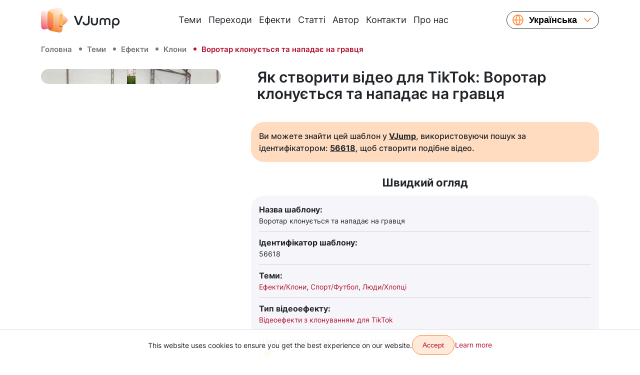

--- FILE ---
content_type: text/html; charset=utf-8
request_url: https://vjump.com/uk/template/the-goalie-clones-himself-and-attacks-the-player
body_size: 43613
content:
<!doctype html>
<html lang="uk">
    <head>
        <meta charset="utf-8">
        <meta name="viewport" content="width=device-width, initial-scale=1, shrink-to-fit=no, maximum-scale=4.0">
        <title>Воротар клонується та нападає на гравця ✔️ Як створити відео для TikTok</title>
         <meta name="description" content="Воротар клонується та нападає на гравця⚡ Відеоефекти з клонуванням для TikTok: Створіть відео всього за кілька кліків ⏩ Легко, швидко, надійно, висока якість і недорого ☝ Додайте переходи та ефекти до вашого відео прямо зараз ➢ VJump [Android, iOS]">                  <link rel="canonical" href="https://vjump.com/uk/template/the-goalie-clones-himself-and-attacks-the-player">          <link rel="alternate" hreflang="x-default" href="https://vjump.com/template/the-goalie-clones-himself-and-attacks-the-player">  <link rel="alternate" hreflang="en" href="https://vjump.com/template/the-goalie-clones-himself-and-attacks-the-player">  <link rel="alternate" hreflang="es" href="https://vjump.com/es/template/the-goalie-clones-himself-and-attacks-the-player">  <link rel="alternate" hreflang="uk" href="https://vjump.com/uk/template/the-goalie-clones-himself-and-attacks-the-player">  <link rel="alternate" hreflang="ru" href="https://vjump.com/ru/template/the-goalie-clones-himself-and-attacks-the-player">  <link rel="alternate" hreflang="fr" href="https://vjump.com/fr/template/the-goalie-clones-himself-and-attacks-the-player">  <link rel="alternate" hreflang="ja" href="https://vjump.com/ja/template/the-goalie-clones-himself-and-attacks-the-player">  <link rel="alternate" hreflang="zh" href="https://vjump.com/zh/template/the-goalie-clones-himself-and-attacks-the-player">  <link rel="alternate" hreflang="zh-Hans" href="https://vjump.com/zh-Hans/template/the-goalie-clones-himself-and-attacks-the-player">                     <meta property="og:title" content="Воротар клонується та нападає на гравця ✔️ Як створити відео для TikTok">                    <meta property="og:description" content="Воротар клонується та нападає на гравця⚡ Відеоефекти з клонуванням для TikTok: Створіть відео всього за кілька кліків ⏩ Легко, швидко, надійно, висока якість і недорого ☝ Додайте переходи та ефекти до вашого відео прямо зараз ➢ VJump [Android, iOS]">                    <meta property="og:type" content="video.movie">                    <meta property="og:locale" content="uk">                    <meta property="og:url" content="https://vjump.com/uk/s/7ahm7">                     <meta property="og:image" content="https://cdn.vjump.com/p/480-SP/sljh2c-sm.0000007.jpg"><meta property="og:image:width" content="360"><meta property="og:image:height" content="640"><meta property="og:image:type" content="image/jpeg">                                 <meta property="og:video" content="https://cdn.vjump.com/p/480-SP/sljh2c-sm.mp4"><meta property="og:video:width" content="360"><meta property="og:video:height" content="640"><meta property="og:video:type" content="video/mp4">                                 <meta property="og:image" content="https://cdn.vjump.com/p/480-SP/sljh2c.0000007.jpg"><meta property="og:image:width" content="1080"><meta property="og:image:height" content="1920"><meta property="og:image:type" content="image/jpeg">                                 <meta property="og:video" content="https://cdn.vjump.com/p/480-SP/sljh2c.mp4"><meta property="og:video:width" content="1080"><meta property="og:video:height" content="1920"><meta property="og:video:type" content="video/mp4">                                <meta property="video:release_date" content="2024-10-18">                    <meta property="video:duration" content="15">                    <meta property="og:site_name" content="VJump">                <link rel="apple-touch-icon" sizes="180x180" href="/apple-touch-icon.png">
        <link rel="icon" type="image/png" sizes="32x32" href="/favicon-32x32.png">
        <link rel="icon" type="image/png" sizes="16x16" href="/favicon-16x16.png">
        <link rel="manifest" href="/site.webmanifest">
        <link rel="mask-icon" href="/safari-pinned-tab.svg" color="#5bbad5">
        <meta name="msapplication-TileColor" content="#da532c">
        <meta name="theme-color" content="#ffffff">
        <link rel="preconnect" href="https://fonts.googleapis.com">
        <link rel="preconnect" href="https://fonts.gstatic.com" crossorigin>

        <style>
            /* cyrillic-ext */
            @font-face {
                font-family: 'Inter';
                font-style: normal;
                font-weight: 400;
                font-display: swap;
                src: url(/fonts/inter/UcC73FwrK3iLTeHuS_fvQtMwCp50KnMa2JL7SUc.woff2) format('woff2');
                unicode-range: U+0460-052F, U+1C80-1C88, U+20B4, U+2DE0-2DFF, U+A640-A69F, U+FE2E-FE2F;
            }
            /* cyrillic */
            @font-face {
                font-family: 'Inter';
                font-style: normal;
                font-weight: 400;
                font-display: swap;
                src: url(/fonts/inter/UcC73FwrK3iLTeHuS_fvQtMwCp50KnMa0ZL7SUc.woff2) format('woff2');
                unicode-range: U+0301, U+0400-045F, U+0490-0491, U+04B0-04B1, U+2116;
            }
            /* greek-ext */
            @font-face {
                font-family: 'Inter';
                font-style: normal;
                font-weight: 400;
                font-display: swap;
                src: url(/fonts/inter/UcC73FwrK3iLTeHuS_fvQtMwCp50KnMa2ZL7SUc.woff2) format('woff2');
                unicode-range: U+1F00-1FFF;
            }
            /* greek */
            @font-face {
                font-family: 'Inter';
                font-style: normal;
                font-weight: 400;
                font-display: swap;
                src: url(/fonts/inter/UcC73FwrK3iLTeHuS_fvQtMwCp50KnMa1pL7SUc.woff2) format('woff2');
                unicode-range: U+0370-0377, U+037A-037F, U+0384-038A, U+038C, U+038E-03A1, U+03A3-03FF;
            }
            /* vietnamese */
            @font-face {
                font-family: 'Inter';
                font-style: normal;
                font-weight: 400;
                font-display: swap;
                src: url(/fonts/inter/UcC73FwrK3iLTeHuS_fvQtMwCp50KnMa2pL7SUc.woff2) format('woff2');
                unicode-range: U+0102-0103, U+0110-0111, U+0128-0129, U+0168-0169, U+01A0-01A1, U+01AF-01B0, U+0300-0301, U+0303-0304, U+0308-0309, U+0323, U+0329, U+1EA0-1EF9, U+20AB;
            }
            /* latin-ext */
            @font-face {
                font-family: 'Inter';
                font-style: normal;
                font-weight: 400;
                font-display: swap;
                src: url(/fonts/inter/UcC73FwrK3iLTeHuS_fvQtMwCp50KnMa25L7SUc.woff2) format('woff2');
                unicode-range: U+0100-02AF, U+0304, U+0308, U+0329, U+1E00-1E9F, U+1EF2-1EFF, U+2020, U+20A0-20AB, U+20AD-20C0, U+2113, U+2C60-2C7F, U+A720-A7FF;
            }
            /* latin */
            @font-face {
                font-family: 'Inter';
                font-style: normal;
                font-weight: 400;
                font-display: swap;
                src: url(/fonts/inter/UcC73FwrK3iLTeHuS_fvQtMwCp50KnMa1ZL7.woff2) format('woff2');
                unicode-range: U+0000-00FF, U+0131, U+0152-0153, U+02BB-02BC, U+02C6, U+02DA, U+02DC, U+0304, U+0308, U+0329, U+2000-206F, U+2074, U+20AC, U+2122, U+2191, U+2193, U+2212, U+2215, U+FEFF, U+FFFD;
            }
            /* cyrillic-ext */
            @font-face {
                font-family: 'Inter';
                font-style: normal;
                font-weight: 500;
                font-display: swap;
                src: url(/fonts/inter/UcC73FwrK3iLTeHuS_fvQtMwCp50KnMa2JL7SUc.woff2) format('woff2');
                unicode-range: U+0460-052F, U+1C80-1C88, U+20B4, U+2DE0-2DFF, U+A640-A69F, U+FE2E-FE2F;
            }
            /* cyrillic */
            @font-face {
                font-family: 'Inter';
                font-style: normal;
                font-weight: 500;
                font-display: swap;
                src: url(/fonts/inter/UcC73FwrK3iLTeHuS_fvQtMwCp50KnMa0ZL7SUc.woff2) format('woff2');
                unicode-range: U+0301, U+0400-045F, U+0490-0491, U+04B0-04B1, U+2116;
            }
            /* greek-ext */
            @font-face {
                font-family: 'Inter';
                font-style: normal;
                font-weight: 500;
                font-display: swap;
                src: url(/fonts/inter/UcC73FwrK3iLTeHuS_fvQtMwCp50KnMa2ZL7SUc.woff2) format('woff2');
                unicode-range: U+1F00-1FFF;
            }
            /* greek */
            @font-face {
                font-family: 'Inter';
                font-style: normal;
                font-weight: 500;
                font-display: swap;
                src: url(/fonts/inter/UcC73FwrK3iLTeHuS_fvQtMwCp50KnMa1pL7SUc.woff2) format('woff2');
                unicode-range: U+0370-0377, U+037A-037F, U+0384-038A, U+038C, U+038E-03A1, U+03A3-03FF;
            }
            /* vietnamese */
            @font-face {
                font-family: 'Inter';
                font-style: normal;
                font-weight: 500;
                font-display: swap;
                src: url(/fonts/inter/UcC73FwrK3iLTeHuS_fvQtMwCp50KnMa2pL7SUc.woff2) format('woff2');
                unicode-range: U+0102-0103, U+0110-0111, U+0128-0129, U+0168-0169, U+01A0-01A1, U+01AF-01B0, U+0300-0301, U+0303-0304, U+0308-0309, U+0323, U+0329, U+1EA0-1EF9, U+20AB;
            }
            /* latin-ext */
            @font-face {
                font-family: 'Inter';
                font-style: normal;
                font-weight: 500;
                font-display: swap;
                src: url(/fonts/inter/UcC73FwrK3iLTeHuS_fvQtMwCp50KnMa25L7SUc.woff2) format('woff2');
                unicode-range: U+0100-02AF, U+0304, U+0308, U+0329, U+1E00-1E9F, U+1EF2-1EFF, U+2020, U+20A0-20AB, U+20AD-20C0, U+2113, U+2C60-2C7F, U+A720-A7FF;
            }
            /* latin */
            @font-face {
                font-family: 'Inter';
                font-style: normal;
                font-weight: 500;
                font-display: swap;
                src: url(/fonts/inter/UcC73FwrK3iLTeHuS_fvQtMwCp50KnMa1ZL7.woff2) format('woff2');
                unicode-range: U+0000-00FF, U+0131, U+0152-0153, U+02BB-02BC, U+02C6, U+02DA, U+02DC, U+0304, U+0308, U+0329, U+2000-206F, U+2074, U+20AC, U+2122, U+2191, U+2193, U+2212, U+2215, U+FEFF, U+FFFD;
            }
            /* cyrillic-ext */
            @font-face {
                font-family: 'Inter';
                font-style: normal;
                font-weight: 600;
                font-display: swap;
                src: url(/fonts/inter/UcC73FwrK3iLTeHuS_fvQtMwCp50KnMa2JL7SUc.woff2) format('woff2');
                unicode-range: U+0460-052F, U+1C80-1C88, U+20B4, U+2DE0-2DFF, U+A640-A69F, U+FE2E-FE2F;
            }
            /* cyrillic */
            @font-face {
                font-family: 'Inter';
                font-style: normal;
                font-weight: 600;
                font-display: swap;
                src: url(/fonts/inter/UcC73FwrK3iLTeHuS_fvQtMwCp50KnMa0ZL7SUc.woff2) format('woff2');
                unicode-range: U+0301, U+0400-045F, U+0490-0491, U+04B0-04B1, U+2116;
            }
            /* greek-ext */
            @font-face {
                font-family: 'Inter';
                font-style: normal;
                font-weight: 600;
                font-display: swap;
                src: url(/fonts/inter/UcC73FwrK3iLTeHuS_fvQtMwCp50KnMa2ZL7SUc.woff2) format('woff2');
                unicode-range: U+1F00-1FFF;
            }
            /* greek */
            @font-face {
                font-family: 'Inter';
                font-style: normal;
                font-weight: 600;
                font-display: swap;
                src: url(/fonts/inter/UcC73FwrK3iLTeHuS_fvQtMwCp50KnMa1pL7SUc.woff2) format('woff2');
                unicode-range: U+0370-0377, U+037A-037F, U+0384-038A, U+038C, U+038E-03A1, U+03A3-03FF;
            }
            /* vietnamese */
            @font-face {
                font-family: 'Inter';
                font-style: normal;
                font-weight: 600;
                font-display: swap;
                src: url(/fonts/inter/UcC73FwrK3iLTeHuS_fvQtMwCp50KnMa2pL7SUc.woff2) format('woff2');
                unicode-range: U+0102-0103, U+0110-0111, U+0128-0129, U+0168-0169, U+01A0-01A1, U+01AF-01B0, U+0300-0301, U+0303-0304, U+0308-0309, U+0323, U+0329, U+1EA0-1EF9, U+20AB;
            }
            /* latin-ext */
            @font-face {
                font-family: 'Inter';
                font-style: normal;
                font-weight: 600;
                font-display: swap;
                src: url(/fonts/inter/UcC73FwrK3iLTeHuS_fvQtMwCp50KnMa25L7SUc.woff2) format('woff2');
                unicode-range: U+0100-02AF, U+0304, U+0308, U+0329, U+1E00-1E9F, U+1EF2-1EFF, U+2020, U+20A0-20AB, U+20AD-20C0, U+2113, U+2C60-2C7F, U+A720-A7FF;
            }
            /* latin */
            @font-face {
                font-family: 'Inter';
                font-style: normal;
                font-weight: 600;
                font-display: swap;
                src: url(/fonts/inter/UcC73FwrK3iLTeHuS_fvQtMwCp50KnMa1ZL7.woff2) format('woff2');
                unicode-range: U+0000-00FF, U+0131, U+0152-0153, U+02BB-02BC, U+02C6, U+02DA, U+02DC, U+0304, U+0308, U+0329, U+2000-206F, U+2074, U+20AC, U+2122, U+2191, U+2193, U+2212, U+2215, U+FEFF, U+FFFD;
            }
            /* cyrillic-ext */
            @font-face {
                font-family: 'Inter';
                font-style: normal;
                font-weight: 700;
                font-display: swap;
                src: url(/fonts/inter/UcC73FwrK3iLTeHuS_fvQtMwCp50KnMa2JL7SUc.woff2) format('woff2');
                unicode-range: U+0460-052F, U+1C80-1C88, U+20B4, U+2DE0-2DFF, U+A640-A69F, U+FE2E-FE2F;
            }
            /* cyrillic */
            @font-face {
                font-family: 'Inter';
                font-style: normal;
                font-weight: 700;
                font-display: swap;
                src: url(/fonts/inter/UcC73FwrK3iLTeHuS_fvQtMwCp50KnMa0ZL7SUc.woff2) format('woff2');
                unicode-range: U+0301, U+0400-045F, U+0490-0491, U+04B0-04B1, U+2116;
            }
            /* greek-ext */
            @font-face {
                font-family: 'Inter';
                font-style: normal;
                font-weight: 700;
                font-display: swap;
                src: url(/fonts/inter/UcC73FwrK3iLTeHuS_fvQtMwCp50KnMa2ZL7SUc.woff2) format('woff2');
                unicode-range: U+1F00-1FFF;
            }
            /* greek */
            @font-face {
                font-family: 'Inter';
                font-style: normal;
                font-weight: 700;
                font-display: swap;
                src: url(/fonts/inter/UcC73FwrK3iLTeHuS_fvQtMwCp50KnMa1pL7SUc.woff2) format('woff2');
                unicode-range: U+0370-0377, U+037A-037F, U+0384-038A, U+038C, U+038E-03A1, U+03A3-03FF;
            }
            /* vietnamese */
            @font-face {
                font-family: 'Inter';
                font-style: normal;
                font-weight: 700;
                font-display: swap;
                src: url(/fonts/inter/UcC73FwrK3iLTeHuS_fvQtMwCp50KnMa2pL7SUc.woff2) format('woff2');
                unicode-range: U+0102-0103, U+0110-0111, U+0128-0129, U+0168-0169, U+01A0-01A1, U+01AF-01B0, U+0300-0301, U+0303-0304, U+0308-0309, U+0323, U+0329, U+1EA0-1EF9, U+20AB;
            }
            /* latin-ext */
            @font-face {
                font-family: 'Inter';
                font-style: normal;
                font-weight: 700;
                font-display: swap;
                src: url(/fonts/inter/UcC73FwrK3iLTeHuS_fvQtMwCp50KnMa25L7SUc.woff2) format('woff2');
                unicode-range: U+0100-02AF, U+0304, U+0308, U+0329, U+1E00-1E9F, U+1EF2-1EFF, U+2020, U+20A0-20AB, U+20AD-20C0, U+2113, U+2C60-2C7F, U+A720-A7FF;
            }
            /* latin */
            @font-face {
                font-family: 'Inter';
                font-style: normal;
                font-weight: 700;
                font-display: swap;
                src: url(/fonts/inter/UcC73FwrK3iLTeHuS_fvQtMwCp50KnMa1ZL7.woff2) format('woff2');
                unicode-range: U+0000-00FF, U+0131, U+0152-0153, U+02BB-02BC, U+02C6, U+02DA, U+02DC, U+0304, U+0308, U+0329, U+2000-206F, U+2074, U+20AC, U+2122, U+2191, U+2193, U+2212, U+2215, U+FEFF, U+FFFD;
            }
        </style>

        
        
        <style>
            .video-slider-container .video-slider {
                opacity: 0;
            }
            .video-slider-container--loaded .video-slider {
                opacity: 1;
            }
            .video-slider-container--loaded .video-slider-container__preview {
                display: none;
            }
            .video-slider-container {
                position: relative;
            }
            .video-slider-container__preview {
                z-index: 10;
                position: absolute;
                top: 0;
                left: 0;
                right: 0;
                bottom: 45px;
                display: flex;
            }
            .video-slider-container__preview div {
                border-radius: 26px;
                background-color: rgba(0,0,0,.5);
            }
            .video-slider-container__preview img {
                border-radius: 26px;
                filter: blur(5px);
            }
            .video-slider-container__preview--0,
            .video-slider-container__preview--2  {
                max-width:250px;
            }
            .video-slider-container__preview--1  {
                max-width:275px;
            }
            @media (min-width: 415px) {
                .video-slider-container__preview--1  {
                    max-width:none;
                }
            }

        </style>

        <style>
            
/*!
 * Bootstrap Reboot v5.3.6 (https://getbootstrap.com/)
 * Copyright 2011-2025 The Bootstrap Authors
 * Licensed under MIT (https://github.com/twbs/bootstrap/blob/main/LICENSE)
 */:root{--bs-blue:#0d6efd;--bs-indigo:#6610f2;--bs-purple:#6f42c1;--bs-pink:#d63384;--bs-red:#dc3545;--bs-orange:#fd7e14;--bs-yellow:#ffc107;--bs-green:#198754;--bs-teal:#20c997;--bs-cyan:#0dcaf0;--bs-black:#000;--bs-gray:#6c757d;--bs-gray-dark:#343a40;--bs-gray-100:#f8f9fa;--bs-gray-200:#e9ecef;--bs-gray-300:#dee2e6;--bs-gray-400:#ced4da;--bs-gray-500:#adb5bd;--bs-gray-600:#6c757d;--bs-gray-700:#495057;--bs-gray-800:#343a40;--bs-gray-900:#212529;--bs-primary:#ff7b1c;--bs-primary-2:#b1112e;--bs-primary-3:#ffe9d9;--bs-primary-3-hover:#ffcba6;--bs-primary-3-disabled:#ffe9d9;--bs-primary-light:#ffdbc0;--bs-dark:#21262c;--bs-danger:#ef3448;--bs-white:#fff;--bs-light:#747379;--bs-lightest:#f6f6fa;--bs-yellow:gold;--bs-rtm:#399351;--bs-primary-rgb:255,123,28;--bs-primary-2-rgb:177,17,46;--bs-primary-3-rgb:255,233,217;--bs-primary-3-hover-rgb:255,203,166;--bs-primary-3-disabled-rgb:255,233,217;--bs-primary-light-rgb:255,219,192;--bs-dark-rgb:33,38,44;--bs-danger-rgb:239,52,72;--bs-light-rgb:116,115,121;--bs-lightest-rgb:246,246,250;--bs-yellow-rgb:255,215,0;--bs-rtm-rgb:57,147,81;--bs-primary-text-emphasis:#66310b;--bs-secondary-text-emphasis:#2b2f32;--bs-success-text-emphasis:#0a3622;--bs-info-text-emphasis:#055160;--bs-warning-text-emphasis:#664d03;--bs-danger-text-emphasis:#60151d;--bs-light-text-emphasis:#495057;--bs-dark-text-emphasis:#495057;--bs-primary-bg-subtle:#ffe5d2;--bs-secondary-bg-subtle:#e2e3e5;--bs-success-bg-subtle:#d1e7dd;--bs-info-bg-subtle:#cff4fc;--bs-warning-bg-subtle:#fff3cd;--bs-danger-bg-subtle:#fcd6da;--bs-light-bg-subtle:#fcfcfd;--bs-dark-bg-subtle:#ced4da;--bs-primary-border-subtle:#ffcaa4;--bs-secondary-border-subtle:#c4c8cb;--bs-success-border-subtle:#a3cfbb;--bs-info-border-subtle:#9eeaf9;--bs-warning-border-subtle:#ffe69c;--bs-danger-border-subtle:#f9aeb6;--bs-light-border-subtle:#e9ecef;--bs-dark-border-subtle:#adb5bd;--bs-white-rgb:255,255,255;--bs-black-rgb:0,0,0;--bs-font-sans-serif:system-ui,-apple-system,"Segoe UI",Roboto,"Helvetica Neue","Noto Sans","Liberation Sans",Arial,sans-serif,"Apple Color Emoji","Segoe UI Emoji","Segoe UI Symbol","Noto Color Emoji";--bs-font-monospace:SFMono-Regular,Menlo,Monaco,Consolas,"Liberation Mono","Courier New",monospace;--bs-gradient:linear-gradient(180deg,hsla(0,0%,100%,.15),hsla(0,0%,100%,0));--bs-body-font-family:"Inter",sans-serif;--bs-body-font-size:1rem;--bs-body-font-weight:400;--bs-body-line-height:1.5;--bs-body-color:#212529;--bs-body-color-rgb:33,37,41;--bs-body-bg:#fff;--bs-body-bg-rgb:255,255,255;--bs-emphasis-color:#000;--bs-emphasis-color-rgb:0,0,0;--bs-secondary-color:rgba(33,37,41,.75);--bs-secondary-color-rgb:33,37,41;--bs-secondary-bg:#e9ecef;--bs-secondary-bg-rgb:233,236,239;--bs-tertiary-color:rgba(33,37,41,.5);--bs-tertiary-color-rgb:33,37,41;--bs-tertiary-bg:#f8f9fa;--bs-tertiary-bg-rgb:248,249,250;--bs-heading-color:inherit;--bs-link-color:#ff7b1c;--bs-link-color-rgb:255,123,28;--bs-link-decoration:none;--bs-link-hover-color:#cc6216;--bs-link-hover-color-rgb:204,98,22;--bs-code-color:#d63384;--bs-highlight-color:#212529;--bs-highlight-bg:#fff3cd;--bs-border-width:1px;--bs-border-style:solid;--bs-border-color:#dfdfe8;--bs-border-color-translucent:rgba(0,0,0,.175);--bs-border-radius:26px;--bs-border-radius-sm:0.25rem;--bs-border-radius-lg:0.5rem;--bs-border-radius-xl:1rem;--bs-border-radius-xxl:2rem;--bs-border-radius-2xl:var(--bs-border-radius-xxl);--bs-border-radius-pill:50rem;--bs-box-shadow:0 0.5rem 1rem rgba(0,0,0,.15);--bs-box-shadow-sm:0 0.125rem 0.25rem rgba(0,0,0,.075);--bs-box-shadow-lg:0 1rem 3rem rgba(0,0,0,.175);--bs-box-shadow-inset:inset 0 1px 2px rgba(0,0,0,.075);--bs-focus-ring-width:0.25rem;--bs-focus-ring-opacity:0.25;--bs-focus-ring-color:rgba(255,123,28,.25);--bs-form-valid-color:#198754;--bs-form-valid-border-color:#198754;--bs-form-invalid-color:#ef3448;--bs-form-invalid-border-color:#ef3448}*,:after,:before{box-sizing:border-box}@media (prefers-reduced-motion:no-preference){:root{scroll-behavior:smooth}}body{-webkit-text-size-adjust:100%;-webkit-tap-highlight-color:rgba(0,0,0,0);background-color:var(--bs-body-bg);color:var(--bs-body-color);font-family:var(--bs-body-font-family);font-size:var(--bs-body-font-size);font-weight:var(--bs-body-font-weight);line-height:var(--bs-body-line-height);margin:0;text-align:var(--bs-body-text-align)}hr{border:0;border-top:var(--bs-border-width) solid;color:#f6f6fa;margin:.625rem 0;opacity:.25}.h1,.h2,.h3,.h4,.h5,.h6,h1,h2,h3,h4,h5,h6{color:var(--bs-heading-color);font-weight:500;line-height:1.2;margin-bottom:.3125rem;margin-top:0}.h1,h1{font-size:calc(1.375rem + 1.5vw)}@media (min-width:1200px){.h1,h1{font-size:2.5rem}}.h2,h2{font-size:calc(1.325rem + .9vw)}@media (min-width:1200px){.h2,h2{font-size:2rem}}.h3,h3{font-size:calc(1.3rem + .6vw)}@media (min-width:1200px){.h3,h3{font-size:1.75rem}}.h4,h4{font-size:calc(1.275rem + .3vw)}@media (min-width:1200px){.h4,h4{font-size:1.5rem}}.h5,h5{font-size:1.25rem}.h6,h6{font-size:1rem}p{margin-bottom:1rem;margin-top:0}abbr[title]{cursor:help;-webkit-text-decoration:underline dotted;text-decoration:underline dotted;-webkit-text-decoration-skip-ink:none;text-decoration-skip-ink:none}address{font-style:normal;line-height:inherit;margin-bottom:1rem}ol,ul{padding-left:2rem}dl,ol,ul{margin-bottom:1rem;margin-top:0}ol ol,ol ul,ul ol,ul ul{margin-bottom:0}dt{font-weight:700}dd{margin-bottom:.5rem;margin-left:0}blockquote{margin:0 0 1rem}b,strong{font-weight:bolder}.small,small{font-size:.875em}.mark,mark{background-color:var(--bs-highlight-bg);color:var(--bs-highlight-color);padding:.1875em}sub,sup{font-size:.75em;line-height:0;position:relative;vertical-align:baseline}sub{bottom:-.25em}sup{top:-.5em}a{color:rgba(var(--bs-link-color-rgb),var(--bs-link-opacity,1));text-decoration:none}a:hover{--bs-link-color-rgb:var(--bs-link-hover-color-rgb)}a:not([href]):not([class]),a:not([href]):not([class]):hover{color:inherit;text-decoration:none}code,kbd,pre,samp{font-family:var(--bs-font-monospace);font-size:1em}pre{display:block;font-size:.875em;margin-bottom:1rem;margin-top:0;overflow:auto}pre code{color:inherit;font-size:inherit;word-break:normal}code{word-wrap:break-word;color:var(--bs-code-color);font-size:.875em}a>code{color:inherit}kbd{background-color:var(--bs-body-color);border-radius:.25rem;color:var(--bs-body-bg);font-size:.875em;padding:.1875rem .375rem}kbd kbd{font-size:1em;padding:0}figure{margin:0 0 1rem}img,svg{vertical-align:middle}table{border-collapse:collapse;caption-side:bottom}caption{color:var(--bs-secondary-color);padding-bottom:.5rem;padding-top:.5rem;text-align:left}th{text-align:inherit;text-align:-webkit-match-parent}tbody,td,tfoot,th,thead,tr{border:0 solid;border-color:inherit}label{display:inline-block}button{border-radius:0}button:focus:not(:focus-visible){outline:0}button,input,select,textarea{font-family:inherit;font-size:inherit;line-height:inherit;margin:0}button,select{text-transform:none}[role=button]{cursor:pointer}select{word-wrap:normal}select:disabled{opacity:1}[list]:not([type=date]):not([type=datetime-local]):not([type=month]):not([type=week]):not([type=time])::-webkit-calendar-picker-indicator{display:none!important}[type=button],[type=reset],[type=submit],button{-webkit-appearance:button}[type=button]:not(:disabled),[type=reset]:not(:disabled),[type=submit]:not(:disabled),button:not(:disabled){cursor:pointer}textarea{resize:vertical}fieldset{border:0;margin:0;min-width:0;padding:0}legend{float:left;font-size:calc(1.275rem + .3vw);line-height:inherit;margin-bottom:.5rem;padding:0;width:100%}@media (min-width:1200px){legend{font-size:1.5rem}}legend+*{clear:left}[type=search]{-webkit-appearance:textfield;outline-offset:-2px}output{display:inline-block}iframe{border:0}summary{cursor:pointer;display:list-item}progress{vertical-align:baseline}[hidden]{display:none!important}

/*!
 * Bootstrap Grid v5.3.6 (https://getbootstrap.com/)
 * Copyright 2011-2025 The Bootstrap Authors
 * Licensed under MIT (https://github.com/twbs/bootstrap/blob/main/LICENSE)
 */.container,.container-fluid,.container-lg,.container-md,.container-sm,.container-xl,.container-xxl{--bs-gutter-x:1.5rem;--bs-gutter-y:0;margin-left:auto;margin-right:auto;padding-left:calc(var(--bs-gutter-x)*.5);padding-right:calc(var(--bs-gutter-x)*.5);width:100%}@media (min-width:576px){.container,.container-sm{max-width:540px}}@media (min-width:768px){.container,.container-md,.container-sm{max-width:720px}}@media (min-width:992px){.container,.container-lg,.container-md,.container-sm{max-width:960px}}@media (min-width:1200px){.container,.container-lg,.container-md,.container-sm,.container-xl{max-width:1140px}}@media (min-width:1400px){.container,.container-lg,.container-md,.container-sm,.container-xl,.container-xxl{max-width:1320px}}:root{--bs-breakpoint-xs:0;--bs-breakpoint-sm:576px;--bs-breakpoint-md:768px;--bs-breakpoint-lg:992px;--bs-breakpoint-xl:1200px;--bs-breakpoint-xxl:1400px}.row{--bs-gutter-x:1.5rem;--bs-gutter-y:0;display:flex;flex-wrap:wrap;margin-left:calc(var(--bs-gutter-x)*-.5);margin-right:calc(var(--bs-gutter-x)*-.5);margin-top:calc(var(--bs-gutter-y)*-1)}.row>*{box-sizing:border-box;flex-shrink:0;margin-top:var(--bs-gutter-y);max-width:100%;padding-left:calc(var(--bs-gutter-x)*.5);padding-right:calc(var(--bs-gutter-x)*.5);width:100%}.col{flex:1 0 0}.col-auto{flex:0 0 auto;width:auto}.col-2{flex:0 0 auto;width:16.66666667%}.col-4{flex:0 0 auto;width:33.33333333%}.col-5{flex:0 0 auto;width:41.66666667%}.col-6{flex:0 0 auto;width:50%}.col-7{flex:0 0 auto;width:58.33333333%}.col-12{flex:0 0 auto;width:100%}.gx-0{--bs-gutter-x:0}.g-2{--bs-gutter-x:0.125rem;--bs-gutter-y:0.125rem}.g-4{--bs-gutter-x:0.25rem;--bs-gutter-y:0.25rem}@media (min-width:576px){.col-sm-3{flex:0 0 auto;width:25%}.col-sm-6{flex:0 0 auto;width:50%}.col-sm-9{flex:0 0 auto;width:75%}}@media (min-width:768px){.col-md{flex:1 0 0}.col-md-3{flex:0 0 auto;width:25%}.col-md-4{flex:0 0 auto;width:33.33333333%}.col-md-6{flex:0 0 auto;width:50%}.col-md-8{flex:0 0 auto;width:66.66666667%}}@media (min-width:992px){.col-lg{flex:1 0 0}.col-lg-3{flex:0 0 auto;width:25%}.col-lg-4{flex:0 0 auto;width:33.33333333%}.col-lg-6{flex:0 0 auto;width:50%}.col-lg-8{flex:0 0 auto;width:66.66666667%}.col-lg-9{flex:0 0 auto;width:75%}.col-lg-10{flex:0 0 auto;width:83.33333333%}.col-lg-12{flex:0 0 auto;width:100%}.offset-lg-2{margin-left:16.66666667%}}@media (min-width:1200px){.col-xl-2{flex:0 0 auto;width:16.66666667%}.col-xl-3{flex:0 0 auto;width:25%}.col-xl-4{flex:0 0 auto;width:33.33333333%}.col-xl-6{flex:0 0 auto;width:50%}.col-xl-10{flex:0 0 auto;width:83.33333333%}}@media (min-width:1400px){.col-xxl-3{flex:0 0 auto;width:25%}.col-xxl-6{flex:0 0 auto;width:50%}}@media (min-width:576px){.d-sm-block{display:block!important}.d-sm-flex{display:flex!important}.d-sm-none{display:none!important}.flex-sm-row{flex-direction:row!important}.flex-sm-grow-0{flex-grow:0!important}.justify-content-sm-start{justify-content:flex-start!important}.justify-content-sm-center{justify-content:center!important}.py-sm-10{padding-bottom:.625rem!important;padding-top:.625rem!important}}@media (min-width:768px){.d-md-inline{display:inline!important}.d-md-inline-block{display:inline-block!important}.d-md-block{display:block!important}.d-md-flex{display:flex!important}.d-md-inline-flex{display:inline-flex!important}.d-md-none{display:none!important}.flex-md-row{flex-direction:row!important}.flex-md-row-reverse{flex-direction:row-reverse!important}.flex-md-grow-0{flex-grow:0!important}.flex-md-grow-1{flex-grow:1!important}.flex-md-nowrap{flex-wrap:nowrap!important}.justify-content-md-start{justify-content:flex-start!important}.justify-content-md-end{justify-content:flex-end!important}.justify-content-md-between{justify-content:space-between!important}.align-items-md-start{align-items:flex-start!important}.align-items-md-center{align-items:center!important}.order-md-1{order:1!important}.order-md-2{order:2!important}.order-md-3{order:3!important}.m-md-0{margin:0!important}.my-md-32{margin-bottom:2rem!important;margin-top:2rem!important}.my-md-40{margin-bottom:2.5rem!important;margin-top:2.5rem!important}.mt-md-10{margin-top:.625rem!important}.mt-md-24{margin-top:1.5rem!important}.mt-md-80{margin-top:5rem!important}.me-md-0{margin-right:0!important}.me-md-20{margin-right:1.25rem!important}.mb-md-0{margin-bottom:0!important}.mb-md-16{margin-bottom:1rem!important}.mb-md-20{margin-bottom:1.25rem!important}.mb-md-24{margin-bottom:1.5rem!important}.mb-md-25{margin-bottom:1.5625rem!important}.mb-md-40{margin-bottom:2.5rem!important}.ms-md-15{margin-left:.9375rem!important}.ms-md-auto{margin-left:auto!important}.p-md-0{padding:0!important}.p-md-12{padding:.75rem!important}.p-md-16{padding:1rem!important}.p-md-20{padding:1.25rem!important}.p-md-24{padding:1.5rem!important}.p-md-30{padding:1.875rem!important}.px-md-24{padding-left:1.5rem!important;padding-right:1.5rem!important}.px-md-30{padding-left:1.875rem!important;padding-right:1.875rem!important}.px-md-32{padding-left:2rem!important;padding-right:2rem!important}.py-md-8{padding-bottom:.5rem!important;padding-top:.5rem!important}.py-md-12{padding-bottom:.75rem!important;padding-top:.75rem!important}.py-md-24{padding-bottom:1.5rem!important;padding-top:1.5rem!important}.py-md-25{padding-bottom:1.5625rem!important;padding-top:1.5625rem!important}.py-md-50{padding-bottom:3.125rem!important;padding-top:3.125rem!important}.py-md-60{padding-bottom:3.75rem!important;padding-top:3.75rem!important}.pt-md-0{padding-top:0!important}.pt-md-24{padding-top:1.5rem!important}.pt-md-60{padding-top:3.75rem!important}.pt-md-80{padding-top:5rem!important}.pe-md-16{padding-right:1rem!important}.pb-md-24{padding-bottom:1.5rem!important}.ps-md-0{padding-left:0!important}.ps-md-16{padding-left:1rem!important}}@media (min-width:992px){.d-lg-inline{display:inline!important}.d-lg-block{display:block!important}.d-lg-flex{display:flex!important}.d-lg-inline-flex{display:inline-flex!important}.d-lg-none{display:none!important}.flex-lg-row{flex-direction:row!important}.flex-lg-grow-0{flex-grow:0!important}.flex-lg-grow-1{flex-grow:1!important}.justify-content-lg-start{justify-content:flex-start!important}.justify-content-lg-end{justify-content:flex-end!important}.justify-content-lg-center{justify-content:center!important}.justify-content-lg-between{justify-content:space-between!important}.align-items-lg-start{align-items:flex-start!important}.align-items-lg-center{align-items:center!important}.mx-lg-0{margin-left:0!important;margin-right:0!important}.mx-lg-10{margin-left:.625rem!important;margin-right:.625rem!important}.my-lg-0{margin-bottom:0!important;margin-top:0!important}.my-lg-32{margin-bottom:2rem!important;margin-top:2rem!important}.my-lg-40{margin-bottom:2.5rem!important;margin-top:2.5rem!important}.my-lg-50{margin-bottom:3.125rem!important;margin-top:3.125rem!important}.my-lg-60{margin-bottom:3.75rem!important;margin-top:3.75rem!important}.mt-lg-0{margin-top:0!important}.mt-lg-20{margin-top:1.25rem!important}.mt-lg-24{margin-top:1.5rem!important}.mt-lg-30{margin-top:1.875rem!important}.mt-lg-32{margin-top:2rem!important}.mt-lg-35{margin-top:2.1875rem!important}.mt-lg-40{margin-top:2.5rem!important}.mt-lg-60{margin-top:3.75rem!important}.me-lg-0{margin-right:0!important}.me-lg-10{margin-right:.625rem!important}.me-lg-20{margin-right:1.25rem!important}.me-lg-25{margin-right:1.5625rem!important}.mb-lg-0{margin-bottom:0!important}.mb-lg-15{margin-bottom:.9375rem!important}.mb-lg-20{margin-bottom:1.25rem!important}.mb-lg-25{margin-bottom:1.5625rem!important}.mb-lg-30{margin-bottom:1.875rem!important}.mb-lg-32{margin-bottom:2rem!important}.mb-lg-40{margin-bottom:2.5rem!important}.mb-lg-48{margin-bottom:3rem!important}.mb-lg-50{margin-bottom:3.125rem!important}.mb-lg-60{margin-bottom:3.75rem!important}.mb-lg-65{margin-bottom:4.0625rem!important}.ms-lg-0{margin-left:0!important}.ms-lg-25{margin-left:1.5625rem!important}.p-lg-20{padding:1.25rem!important}.p-lg-24{padding:1.5rem!important}.p-lg-25{padding:1.5625rem!important}.p-lg-30{padding:1.875rem!important}.p-lg-32{padding:2rem!important}.p-lg-60{padding:3.75rem!important}.px-lg-10{padding-left:.625rem!important;padding-right:.625rem!important}.px-lg-16{padding-left:1rem!important;padding-right:1rem!important}.px-lg-25{padding-left:1.5625rem!important;padding-right:1.5625rem!important}.px-lg-30{padding-left:1.875rem!important;padding-right:1.875rem!important}.px-lg-32{padding-left:2rem!important;padding-right:2rem!important}.px-lg-40{padding-left:2.5rem!important;padding-right:2.5rem!important}.px-lg-48{padding-left:3rem!important;padding-right:3rem!important}.px-lg-60{padding-left:3.75rem!important;padding-right:3.75rem!important}.py-lg-4{padding-bottom:.25rem!important;padding-top:.25rem!important}.py-lg-12{padding-bottom:.75rem!important;padding-top:.75rem!important}.py-lg-15{padding-bottom:.9375rem!important;padding-top:.9375rem!important}.py-lg-16{padding-bottom:1rem!important;padding-top:1rem!important}.py-lg-20{padding-bottom:1.25rem!important;padding-top:1.25rem!important}.py-lg-32{padding-bottom:2rem!important;padding-top:2rem!important}.py-lg-40{padding-bottom:2.5rem!important;padding-top:2.5rem!important}.py-lg-80{padding-bottom:5rem!important;padding-top:5rem!important}.pt-lg-25{padding-top:1.5625rem!important}.pt-lg-60{padding-top:3.75rem!important}.pe-lg-16{padding-right:1rem!important}.pe-lg-25{padding-right:1.5625rem!important}.pb-lg-12{padding-bottom:.75rem!important}.pb-lg-15{padding-bottom:.9375rem!important}.pb-lg-30{padding-bottom:1.875rem!important}.ps-lg-25{padding-left:1.5625rem!important}}@media (min-width:1200px){.d-xl-block{display:block!important}.d-xl-flex{display:flex!important}.d-xl-none{display:none!important}.p-xl-30{padding:1.875rem!important}.p-xl-32{padding:2rem!important}.p-xl-48{padding:3rem!important}.px-xl-80{padding-left:5rem!important;padding-right:5rem!important}.pt-xl-80{padding-top:5rem!important}}.align-top{vertical-align:top!important}.align-middle{vertical-align:middle!important}.float-end{float:right!important}.opacity-25{opacity:.25!important}.opacity-50{opacity:.5!important}.overflow-auto{overflow:auto!important}.overflow-hidden{overflow:hidden!important}.d-inline{display:inline!important}.d-inline-block{display:inline-block!important}.d-block{display:block!important}.d-flex{display:flex!important}.d-inline-flex{display:inline-flex!important}.d-none{display:none!important}.shadow{box-shadow:var(--bs-box-shadow)!important}.shadow-sm{box-shadow:var(--bs-box-shadow-sm)!important}.shadow-lg{box-shadow:var(--bs-box-shadow-lg)!important}.position-relative{position:relative!important}.position-absolute{position:absolute!important}.position-sticky{position:sticky!important}.top-0{top:0!important}.top-100{top:100%!important}.bottom-0{bottom:0!important}.start-0{left:0!important}.end-0{right:0!important}.border{border:var(--bs-border-width) var(--bs-border-style) var(--bs-border-color)!important}.border-0{border:0!important}.border-top{border-top:var(--bs-border-width) var(--bs-border-style) var(--bs-border-color)!important}.border-end{border-right:var(--bs-border-width) var(--bs-border-style) var(--bs-border-color)!important}.border-bottom{border-bottom:var(--bs-border-width) var(--bs-border-style) var(--bs-border-color)!important}.border-start{border-left:var(--bs-border-width) var(--bs-border-style) var(--bs-border-color)!important}.border-primary{--bs-border-opacity:1;border-color:rgba(var(--bs-primary-rgb),var(--bs-border-opacity))!important}.border-danger{--bs-border-opacity:1;border-color:rgba(var(--bs-danger-rgb),var(--bs-border-opacity))!important}.border-success-subtle{border-color:var(--bs-success-border-subtle)!important}.border-2{border-width:2px!important}.w-25{width:25%!important}.w-50{width:50%!important}.w-75{width:75%!important}.w-100{width:100%!important}.w-auto{width:auto!important}.max-w-384{max-width:24rem!important}.max-w-430{max-width:26.875rem!important}.max-w-1320{max-width:82.5rem!important}.h-100{height:100%!important}.h-auto{height:auto!important}.flex-row{flex-direction:row!important}.flex-column{flex-direction:column!important}.flex-column-reverse{flex-direction:column-reverse!important}.flex-grow-0{flex-grow:0!important}.flex-grow-1{flex-grow:1!important}.flex-shrink-0{flex-shrink:0!important}.flex-wrap{flex-wrap:wrap!important}.flex-nowrap{flex-wrap:nowrap!important}.justify-content-start{justify-content:flex-start!important}.justify-content-end{justify-content:flex-end!important}.justify-content-center{justify-content:center!important}.justify-content-between{justify-content:space-between!important}.justify-content-evenly{justify-content:space-evenly!important}.align-items-start{align-items:flex-start!important}.align-items-end{align-items:flex-end!important}.align-items-center{align-items:center!important}.align-self-start{align-self:flex-start!important}.align-self-center{align-self:center!important}.order-1{order:1!important}.order-2{order:2!important}.order-3{order:3!important}.order-4{order:4!important}.m-0{margin:0!important}.m-4{margin:.25rem!important}.m-5{margin:.3125rem!important}.mx-0{margin-left:0!important;margin-right:0!important}.mx-2{margin-left:.125rem!important;margin-right:.125rem!important}.mx-5{margin-left:.3125rem!important;margin-right:.3125rem!important}.mx-10{margin-left:.625rem!important;margin-right:.625rem!important}.mx-15{margin-left:.9375rem!important;margin-right:.9375rem!important}.mx-16{margin-left:1rem!important;margin-right:1rem!important}.mx-auto{margin-left:auto!important;margin-right:auto!important}.my-0{margin-bottom:0!important;margin-top:0!important}.my-2{margin-bottom:.125rem!important;margin-top:.125rem!important}.my-4{margin-bottom:.25rem!important;margin-top:.25rem!important}.my-5{margin-bottom:.3125rem!important;margin-top:.3125rem!important}.my-10{margin-bottom:.625rem!important;margin-top:.625rem!important}.my-16{margin-bottom:1rem!important;margin-top:1rem!important}.my-20{margin-bottom:1.25rem!important;margin-top:1.25rem!important}.my-24{margin-bottom:1.5rem!important;margin-top:1.5rem!important}.my-25{margin-bottom:1.5625rem!important;margin-top:1.5625rem!important}.my-30{margin-bottom:1.875rem!important;margin-top:1.875rem!important}.mt-0{margin-top:0!important}.mt-2{margin-top:.125rem!important}.mt-4{margin-top:.25rem!important}.mt-5{margin-top:.3125rem!important}.mt-8{margin-top:.5rem!important}.mt-10{margin-top:.625rem!important}.mt-12{margin-top:.75rem!important}.mt-15{margin-top:.9375rem!important}.mt-16{margin-top:1rem!important}.mt-20{margin-top:1.25rem!important}.mt-30{margin-top:1.875rem!important}.mt-40{margin-top:2.5rem!important}.mt-50{margin-top:3.125rem!important}.mt-80{margin-top:5rem!important}.mt-auto{margin-top:auto!important}.me-2{margin-right:.125rem!important}.me-4{margin-right:.25rem!important}.me-5{margin-right:.3125rem!important}.me-8{margin-right:.5rem!important}.me-10{margin-right:.625rem!important}.me-20{margin-right:1.25rem!important}.me-auto{margin-right:auto!important}.mb-0{margin-bottom:0!important}.mb-2{margin-bottom:.125rem!important}.mb-4{margin-bottom:.25rem!important}.mb-5{margin-bottom:.3125rem!important}.mb-8{margin-bottom:.5rem!important}.mb-10{margin-bottom:.625rem!important}.mb-12{margin-bottom:.75rem!important}.mb-15{margin-bottom:.9375rem!important}.mb-16{margin-bottom:1rem!important}.mb-20{margin-bottom:1.25rem!important}.mb-24{margin-bottom:1.5rem!important}.mb-25{margin-bottom:1.5625rem!important}.mb-30{margin-bottom:1.875rem!important}.mb-40{margin-bottom:2.5rem!important}.mb-48{margin-bottom:3rem!important}.mb-50{margin-bottom:3.125rem!important}.mb-60{margin-bottom:3.75rem!important}.mb-80{margin-bottom:5rem!important}.mb-auto{margin-bottom:auto!important}.ms-2{margin-left:.125rem!important}.ms-4{margin-left:.25rem!important}.ms-5{margin-left:.3125rem!important}.ms-8{margin-left:.5rem!important}.ms-15{margin-left:.9375rem!important}.ms-auto{margin-left:auto!important}.p-0{padding:0!important}.p-2{padding:.125rem!important}.p-4{padding:.25rem!important}.p-5{padding:.3125rem!important}.p-8{padding:.5rem!important}.p-10{padding:.625rem!important}.p-12{padding:.75rem!important}.p-15{padding:.9375rem!important}.p-16{padding:1rem!important}.p-20{padding:1.25rem!important}.p-30{padding:1.875rem!important}.p-32{padding:2rem!important}.px-0{padding-left:0!important;padding-right:0!important}.px-2{padding-left:.125rem!important;padding-right:.125rem!important}.px-4{padding-left:.25rem!important;padding-right:.25rem!important}.px-5{padding-left:.3125rem!important;padding-right:.3125rem!important}.px-8{padding-left:.5rem!important;padding-right:.5rem!important}.px-12{padding-left:.75rem!important;padding-right:.75rem!important}.px-15{padding-left:.9375rem!important;padding-right:.9375rem!important}.px-16{padding-left:1rem!important;padding-right:1rem!important}.px-20{padding-left:1.25rem!important;padding-right:1.25rem!important}.px-25{padding-left:1.5625rem!important;padding-right:1.5625rem!important}.px-30{padding-left:1.875rem!important;padding-right:1.875rem!important}.px-32{padding-left:2rem!important;padding-right:2rem!important}.py-0{padding-bottom:0!important;padding-top:0!important}.py-2{padding-bottom:.125rem!important;padding-top:.125rem!important}.py-4{padding-bottom:.25rem!important;padding-top:.25rem!important}.py-5{padding-bottom:.3125rem!important;padding-top:.3125rem!important}.py-8{padding-bottom:.5rem!important;padding-top:.5rem!important}.py-10{padding-bottom:.625rem!important;padding-top:.625rem!important}.py-12{padding-bottom:.75rem!important;padding-top:.75rem!important}.py-15{padding-bottom:.9375rem!important;padding-top:.9375rem!important}.py-16{padding-bottom:1rem!important;padding-top:1rem!important}.py-30{padding-bottom:1.875rem!important;padding-top:1.875rem!important}.py-32{padding-bottom:2rem!important;padding-top:2rem!important}.py-40{padding-bottom:2.5rem!important;padding-top:2.5rem!important}.py-65{padding-bottom:4.0625rem!important;padding-top:4.0625rem!important}.pt-8{padding-top:.5rem!important}.pt-10{padding-top:.625rem!important}.pt-12{padding-top:.75rem!important}.pt-15{padding-top:.9375rem!important}.pt-16{padding-top:1rem!important}.pt-30{padding-top:1.875rem!important}.pt-40{padding-top:2.5rem!important}.pt-60{padding-top:3.75rem!important}.pe-5{padding-right:.3125rem!important}.pe-20{padding-right:1.25rem!important}.pe-50{padding-right:3.125rem!important}.pb-10{padding-bottom:.625rem!important}.pb-15{padding-bottom:.9375rem!important}.pb-16{padding-bottom:1rem!important}.pb-20{padding-bottom:1.25rem!important}.pb-30{padding-bottom:1.875rem!important}.ps-2{padding-left:.125rem!important}.ps-5{padding-left:.3125rem!important}.ps-12{padding-left:.75rem!important}.ps-15{padding-left:.9375rem!important}.ps-16{padding-left:1rem!important}.ps-50{padding-left:3.125rem!important}.gap-0{gap:0!important}.gap-2{gap:.125rem!important}.gap-4{gap:.25rem!important}.gap-5{gap:.3125rem!important}.gap-8{gap:.5rem!important}.gap-10{gap:.625rem!important}.gap-12{gap:.75rem!important}.gap-14{gap:.875rem!important}.gap-15{gap:.9375rem!important}.gap-16{gap:1rem!important}.gap-20{gap:1.25rem!important}.gap-24{gap:1.5rem!important}.gap-25{gap:1.5625rem!important}.gap-30{gap:1.875rem!important}.gap-32{gap:2rem!important}.gap-40{gap:2.5rem!important}.gap-48{gap:3rem!important}.row-gap-5{row-gap:.3125rem!important}.row-gap-8{row-gap:.5rem!important}.row-gap-10{row-gap:.625rem!important}.row-gap-15{row-gap:.9375rem!important}.row-gap-16{row-gap:1rem!important}.row-gap-20{row-gap:1.25rem!important}.column-gap-5{-moz-column-gap:.3125rem!important;column-gap:.3125rem!important}.column-gap-15{-moz-column-gap:.9375rem!important;column-gap:.9375rem!important}.column-gap-16{-moz-column-gap:1rem!important;column-gap:1rem!important}.column-gap-20{-moz-column-gap:1.25rem!important;column-gap:1.25rem!important}.column-gap-24{-moz-column-gap:1.5rem!important;column-gap:1.5rem!important}.column-gap-25{-moz-column-gap:1.5625rem!important;column-gap:1.5625rem!important}.column-gap-30{-moz-column-gap:1.875rem!important;column-gap:1.875rem!important}.column-gap-32{-moz-column-gap:2rem!important;column-gap:2rem!important}.font-monospace{font-family:var(--bs-font-monospace)!important}.fs-4{font-size:calc(1.275rem + .3vw)!important}.fs-5{font-size:1.25rem!important}.fs-6{font-size:1rem!important}.fst-italic{font-style:italic!important}.fw-light{font-weight:300!important}.fw-normal{font-weight:400!important}.fw-medium{font-weight:500!important}.fw-semibold{font-weight:600!important}.fw-bold{font-weight:700!important}.lh-1{line-height:1!important}.text-start{text-align:left!important}.text-end{text-align:right!important}.text-center{text-align:center!important}.text-decoration-none{text-decoration:none!important}.text-decoration-underline{text-decoration:underline!important}.text-uppercase{text-transform:uppercase!important}.text-nowrap{white-space:nowrap!important}.text-primary{--bs-text-opacity:1;color:rgba(var(--bs-primary-rgb),var(--bs-text-opacity))!important}.text-dark{--bs-text-opacity:1;color:rgba(var(--bs-dark-rgb),var(--bs-text-opacity))!important}.text-danger{--bs-text-opacity:1;color:rgba(var(--bs-danger-rgb),var(--bs-text-opacity))!important}.text-white{--bs-text-opacity:1;color:rgba(var(--bs-white-rgb),var(--bs-text-opacity))!important}.text-light{--bs-text-opacity:1;color:rgba(var(--bs-light-rgb),var(--bs-text-opacity))!important}.text-muted{--bs-text-opacity:1;color:var(--bs-secondary-color)!important}.text-success-emphasis{color:var(--bs-success-text-emphasis)!important}.bg-primary{--bs-bg-opacity:1;background-color:rgba(var(--bs-primary-rgb),var(--bs-bg-opacity))!important}.bg-primary-light{--bs-bg-opacity:1;background-color:rgba(var(--bs-primary-light-rgb),var(--bs-bg-opacity))!important}.bg-dark{--bs-bg-opacity:1;background-color:rgba(var(--bs-dark-rgb),var(--bs-bg-opacity))!important}.bg-danger{--bs-bg-opacity:1;background-color:rgba(var(--bs-danger-rgb),var(--bs-bg-opacity))!important}.bg-white{--bs-bg-opacity:1;background-color:rgba(var(--bs-white-rgb),var(--bs-bg-opacity))!important}.bg-light{--bs-bg-opacity:1;background-color:rgba(var(--bs-light-rgb),var(--bs-bg-opacity))!important}.bg-lightest{--bs-bg-opacity:1;background-color:rgba(var(--bs-lightest-rgb),var(--bs-bg-opacity))!important}.bg-rtm{--bs-bg-opacity:1;background-color:rgba(var(--bs-rtm-rgb),var(--bs-bg-opacity))!important}.bg-secondary-subtle{background-color:var(--bs-secondary-bg-subtle)!important}.bg-success-subtle{background-color:var(--bs-success-bg-subtle)!important}.bg-info-subtle{background-color:var(--bs-info-bg-subtle)!important}.bg-warning-subtle{background-color:var(--bs-warning-bg-subtle)!important}.rounded{border-radius:var(--bs-border-radius)!important}.rounded-1{border-radius:var(--bs-border-radius-sm)!important}.rounded-2{border-radius:var(--bs-border-radius)!important}.rounded-3{border-radius:var(--bs-border-radius-lg)!important}.rounded-4{border-radius:var(--bs-border-radius-xl)!important}.rounded-5{border-radius:var(--bs-border-radius-xxl)!important}.rounded-circle{border-radius:50%!important}.rounded-pill{border-radius:var(--bs-border-radius-pill)!important}.rounded-top{border-top-left-radius:var(--bs-border-radius)!important;border-top-right-radius:var(--bs-border-radius)!important}.visible{visibility:visible!important}.invisible{visibility:hidden!important}.size-w-24{width:1.5rem!important}.size-w-40{width:2.5rem!important}.size-w-200{width:12.5rem!important}.size-h-24{height:1.5rem!important}.size-h-40{height:2.5rem!important}.size-h-200{height:12.5rem!important}.min-w-5{min-width:.3125rem!important}.min-w-30{min-width:1.875rem!important}.min-w-35{min-width:2.1875rem!important}.min-w-200{min-width:12.5rem!important}.min-h-5{min-height:.3125rem!important}.min-h-30{min-height:1.875rem!important}.min-h-35{min-height:2.1875rem!important}.fspx-10{font-size:.625rem!important}.fspx-12{font-size:.75rem!important}.fspx-14{font-size:.875rem!important}.fspx-16{font-size:1rem!important}.fspx-18{font-size:1.125rem!important}.fspx-19{font-size:1.1875rem!important}.fspx-20{font-size:1.25rem!important}.fspx-24{font-size:1.5rem!important}.lhpx-16{line-height:1rem!important}.lhpx-24{line-height:1.5rem!important}.lhpx-34{line-height:2.125rem!important}.radius-16{border-radius:1rem!important}@media (min-width:576px){.d-sm-block{display:block!important}.d-sm-flex{display:flex!important}.d-sm-none{display:none!important}.flex-sm-row{flex-direction:row!important}.flex-sm-grow-0{flex-grow:0!important}.justify-content-sm-start{justify-content:flex-start!important}.justify-content-sm-center{justify-content:center!important}.py-sm-10{padding-bottom:.625rem!important;padding-top:.625rem!important}.column-gap-sm-40{-moz-column-gap:2.5rem!important;column-gap:2.5rem!important}}@media (min-width:768px){.d-md-inline{display:inline!important}.d-md-inline-block{display:inline-block!important}.d-md-block{display:block!important}.d-md-flex{display:flex!important}.d-md-inline-flex{display:inline-flex!important}.d-md-none{display:none!important}.max-w-md-200{max-width:12.5rem!important}.flex-md-row{flex-direction:row!important}.flex-md-row-reverse{flex-direction:row-reverse!important}.flex-md-grow-0{flex-grow:0!important}.flex-md-grow-1{flex-grow:1!important}.flex-md-nowrap{flex-wrap:nowrap!important}.justify-content-md-start{justify-content:flex-start!important}.justify-content-md-end{justify-content:flex-end!important}.justify-content-md-between{justify-content:space-between!important}.align-items-md-start{align-items:flex-start!important}.align-items-md-center{align-items:center!important}.order-md-1{order:1!important}.order-md-2{order:2!important}.order-md-3{order:3!important}.m-md-0{margin:0!important}.my-md-32{margin-bottom:2rem!important;margin-top:2rem!important}.my-md-40{margin-bottom:2.5rem!important;margin-top:2.5rem!important}.mt-md-10{margin-top:.625rem!important}.mt-md-24{margin-top:1.5rem!important}.mt-md-80{margin-top:5rem!important}.me-md-0{margin-right:0!important}.me-md-20{margin-right:1.25rem!important}.mb-md-0{margin-bottom:0!important}.mb-md-16{margin-bottom:1rem!important}.mb-md-20{margin-bottom:1.25rem!important}.mb-md-24{margin-bottom:1.5rem!important}.mb-md-25{margin-bottom:1.5625rem!important}.mb-md-40{margin-bottom:2.5rem!important}.ms-md-15{margin-left:.9375rem!important}.ms-md-auto{margin-left:auto!important}.p-md-0{padding:0!important}.p-md-12{padding:.75rem!important}.p-md-16{padding:1rem!important}.p-md-20{padding:1.25rem!important}.p-md-24{padding:1.5rem!important}.p-md-30{padding:1.875rem!important}.px-md-24{padding-left:1.5rem!important;padding-right:1.5rem!important}.px-md-30{padding-left:1.875rem!important;padding-right:1.875rem!important}.px-md-32{padding-left:2rem!important;padding-right:2rem!important}.py-md-8{padding-bottom:.5rem!important;padding-top:.5rem!important}.py-md-12{padding-bottom:.75rem!important;padding-top:.75rem!important}.py-md-24{padding-bottom:1.5rem!important;padding-top:1.5rem!important}.py-md-25{padding-bottom:1.5625rem!important;padding-top:1.5625rem!important}.py-md-50{padding-bottom:3.125rem!important;padding-top:3.125rem!important}.py-md-60{padding-bottom:3.75rem!important;padding-top:3.75rem!important}.pt-md-0{padding-top:0!important}.pt-md-24{padding-top:1.5rem!important}.pt-md-60{padding-top:3.75rem!important}.pt-md-80{padding-top:5rem!important}.pe-md-16{padding-right:1rem!important}.pb-md-24{padding-bottom:1.5rem!important}.ps-md-0{padding-left:0!important}.ps-md-16{padding-left:1rem!important}.gap-md-12{gap:.75rem!important}.gap-md-20{gap:1.25rem!important}.gap-md-24{gap:1.5rem!important}.gap-md-25{gap:1.5625rem!important}.gap-md-30{gap:1.875rem!important}.gap-md-32{gap:2rem!important}.gap-md-40{gap:2.5rem!important}.gap-md-48{gap:3rem!important}.text-md-start{text-align:left!important}.text-md-center{text-align:center!important}.size-w-md-30{width:1.875rem!important}.size-h-md-30{height:1.875rem!important}.fspx-md-16{font-size:1rem!important}.fspx-md-28{font-size:1.75rem!important}.fspx-md-30{font-size:1.875rem!important}.fspx-md-32{font-size:2rem!important}.fspx-md-34{font-size:2.125rem!important}.lhpx-md-39{line-height:2.4375rem!important}}@media (min-width:992px){.d-lg-inline{display:inline!important}.d-lg-block{display:block!important}.d-lg-flex{display:flex!important}.d-lg-inline-flex{display:inline-flex!important}.d-lg-none{display:none!important}.max-w-lg-384{max-width:24rem!important}.flex-lg-row{flex-direction:row!important}.flex-lg-grow-0{flex-grow:0!important}.flex-lg-grow-1{flex-grow:1!important}.justify-content-lg-start{justify-content:flex-start!important}.justify-content-lg-end{justify-content:flex-end!important}.justify-content-lg-center{justify-content:center!important}.justify-content-lg-between{justify-content:space-between!important}.align-items-lg-start{align-items:flex-start!important}.align-items-lg-center{align-items:center!important}.mx-lg-0{margin-left:0!important;margin-right:0!important}.mx-lg-10{margin-left:.625rem!important;margin-right:.625rem!important}.my-lg-0{margin-bottom:0!important;margin-top:0!important}.my-lg-32{margin-bottom:2rem!important;margin-top:2rem!important}.my-lg-40{margin-bottom:2.5rem!important;margin-top:2.5rem!important}.my-lg-50{margin-bottom:3.125rem!important;margin-top:3.125rem!important}.my-lg-60{margin-bottom:3.75rem!important;margin-top:3.75rem!important}.mt-lg-0{margin-top:0!important}.mt-lg-20{margin-top:1.25rem!important}.mt-lg-24{margin-top:1.5rem!important}.mt-lg-30{margin-top:1.875rem!important}.mt-lg-32{margin-top:2rem!important}.mt-lg-35{margin-top:2.1875rem!important}.mt-lg-40{margin-top:2.5rem!important}.mt-lg-60{margin-top:3.75rem!important}.me-lg-0{margin-right:0!important}.me-lg-10{margin-right:.625rem!important}.me-lg-20{margin-right:1.25rem!important}.me-lg-25{margin-right:1.5625rem!important}.mb-lg-0{margin-bottom:0!important}.mb-lg-15{margin-bottom:.9375rem!important}.mb-lg-20{margin-bottom:1.25rem!important}.mb-lg-25{margin-bottom:1.5625rem!important}.mb-lg-30{margin-bottom:1.875rem!important}.mb-lg-32{margin-bottom:2rem!important}.mb-lg-40{margin-bottom:2.5rem!important}.mb-lg-48{margin-bottom:3rem!important}.mb-lg-50{margin-bottom:3.125rem!important}.mb-lg-60{margin-bottom:3.75rem!important}.mb-lg-65{margin-bottom:4.0625rem!important}.ms-lg-0{margin-left:0!important}.ms-lg-25{margin-left:1.5625rem!important}.p-lg-20{padding:1.25rem!important}.p-lg-24{padding:1.5rem!important}.p-lg-25{padding:1.5625rem!important}.p-lg-30{padding:1.875rem!important}.p-lg-32{padding:2rem!important}.p-lg-60{padding:3.75rem!important}.px-lg-10{padding-left:.625rem!important;padding-right:.625rem!important}.px-lg-16{padding-left:1rem!important;padding-right:1rem!important}.px-lg-25{padding-left:1.5625rem!important;padding-right:1.5625rem!important}.px-lg-30{padding-left:1.875rem!important;padding-right:1.875rem!important}.px-lg-32{padding-left:2rem!important;padding-right:2rem!important}.px-lg-40{padding-left:2.5rem!important;padding-right:2.5rem!important}.px-lg-48{padding-left:3rem!important;padding-right:3rem!important}.px-lg-60{padding-left:3.75rem!important;padding-right:3.75rem!important}.py-lg-4{padding-bottom:.25rem!important;padding-top:.25rem!important}.py-lg-12{padding-bottom:.75rem!important;padding-top:.75rem!important}.py-lg-15{padding-bottom:.9375rem!important;padding-top:.9375rem!important}.py-lg-16{padding-bottom:1rem!important;padding-top:1rem!important}.py-lg-20{padding-bottom:1.25rem!important;padding-top:1.25rem!important}.py-lg-32{padding-bottom:2rem!important;padding-top:2rem!important}.py-lg-40{padding-bottom:2.5rem!important;padding-top:2.5rem!important}.py-lg-80{padding-bottom:5rem!important;padding-top:5rem!important}.pt-lg-25{padding-top:1.5625rem!important}.pt-lg-60{padding-top:3.75rem!important}.pe-lg-16{padding-right:1rem!important}.pe-lg-25{padding-right:1.5625rem!important}.pb-lg-12{padding-bottom:.75rem!important}.pb-lg-15{padding-bottom:.9375rem!important}.pb-lg-30{padding-bottom:1.875rem!important}.ps-lg-25{padding-left:1.5625rem!important}.gap-lg-4{gap:.25rem!important}.gap-lg-10{gap:.625rem!important}.gap-lg-16{gap:1rem!important}.gap-lg-24{gap:1.5rem!important}.gap-lg-25{gap:1.5625rem!important}.gap-lg-30{gap:1.875rem!important}.gap-lg-32{gap:2rem!important}.gap-lg-48{gap:3rem!important}.row-gap-lg-30{row-gap:1.875rem!important}.column-gap-lg-40{-moz-column-gap:2.5rem!important;column-gap:2.5rem!important}.text-lg-start{text-align:left!important}.size-w-lg-200{width:12.5rem!important}.size-h-lg-200{height:12.5rem!important}.fspx-lg-22{font-size:1.375rem!important}.fspx-lg-25{font-size:1.5625rem!important}.lhpx-lg-39{line-height:2.4375rem!important}}@media (min-width:1200px){.d-xl-block{display:block!important}.d-xl-flex{display:flex!important}.d-xl-none{display:none!important}.p-xl-30{padding:1.875rem!important}.p-xl-32{padding:2rem!important}.p-xl-48{padding:3rem!important}.px-xl-80{padding-left:5rem!important;padding-right:5rem!important}.pt-xl-80{padding-top:5rem!important}.gap-xl-60{gap:3.75rem!important}.fs-4{font-size:1.5rem!important}}.list-unstyled{list-style:none;padding-left:0}.blockquote{font-size:1.25rem;margin-bottom:.625rem}.blockquote>:last-child{margin-bottom:0}.link-primary{color:RGBA(var(--bs-primary-rgb),var(--bs-link-opacity,1))!important;text-decoration-color:RGBA(var(--bs-primary-rgb),var(--bs-link-underline-opacity,1))!important}.link-primary:focus,.link-primary:hover{color:RGBA(255,149,73,var(--bs-link-opacity,1))!important;text-decoration-color:RGBA(255,149,73,var(--bs-link-underline-opacity,1))!important}.link-primary-2{color:RGBA(var(--bs-primary-2-rgb),var(--bs-link-opacity,1))!important;text-decoration-color:RGBA(var(--bs-primary-2-rgb),var(--bs-link-underline-opacity,1))!important}.link-primary-2:focus,.link-primary-2:hover{color:RGBA(142,14,37,var(--bs-link-opacity,1))!important;text-decoration-color:RGBA(142,14,37,var(--bs-link-underline-opacity,1))!important}.link-dark{color:RGBA(var(--bs-dark-rgb),var(--bs-link-opacity,1))!important;text-decoration-color:RGBA(var(--bs-dark-rgb),var(--bs-link-underline-opacity,1))!important}.link-dark:focus,.link-dark:hover{color:RGBA(26,30,35,var(--bs-link-opacity,1))!important;text-decoration-color:RGBA(26,30,35,var(--bs-link-underline-opacity,1))!important}.link-white{color:RGBA(var(--bs-white-rgb),var(--bs-link-opacity,1))!important;text-decoration-color:RGBA(var(--bs-white-rgb),var(--bs-link-underline-opacity,1))!important}.link-white:focus,.link-white:hover{color:RGBA(255,255,255,var(--bs-link-opacity,1))!important;text-decoration-color:RGBA(255,255,255,var(--bs-link-underline-opacity,1))!important}.link-light{color:RGBA(var(--bs-light-rgb),var(--bs-link-opacity,1))!important;text-decoration-color:RGBA(var(--bs-light-rgb),var(--bs-link-underline-opacity,1))!important}.link-light:focus,.link-light:hover{color:RGBA(93,92,97,var(--bs-link-opacity,1))!important;text-decoration-color:RGBA(93,92,97,var(--bs-link-underline-opacity,1))!important}.ratio{position:relative;width:100%}.ratio:before{content:"";display:block;padding-top:var(--bs-aspect-ratio)}.ratio>*{height:100%;left:0;position:absolute;top:0;width:100%}.sticky-top{top:0}.sticky-bottom,.sticky-top{position:sticky;z-index:1020}.sticky-bottom{bottom:0}.visually-hidden{clip:rect(0,0,0,0)!important;border:0!important;height:1px!important;margin:-1px!important;overflow:hidden!important;padding:0!important;white-space:nowrap!important;width:1px!important}.visually-hidden:not(caption){position:absolute!important}.visually-hidden *{overflow:hidden!important}.text-truncate{overflow:hidden;text-overflow:ellipsis;white-space:nowrap}.vr{align-self:stretch;background-color:currentcolor;display:inline-block;min-height:1em;opacity:.25;width:var(--bs-border-width)}.slick-slider{-webkit-touch-callout:none;-webkit-tap-highlight-color:transparent;box-sizing:border-box;touch-action:pan-y;-webkit-user-select:none;-moz-user-select:none;user-select:none}.slick-list,.slick-slider{display:block;position:relative}.slick-list{margin:0;overflow:hidden;padding:0}.slick-list:focus{outline:none}.slick-list.dragging{cursor:pointer;cursor:hand}.slick-slider .slick-list,.slick-slider .slick-track{transform:translateZ(0)}.slick-track{display:block;left:0;margin-left:auto;margin-right:auto;position:relative;top:0}.slick-track:after,.slick-track:before{content:"";display:table}.slick-track:after{clear:both}.slick-loading .slick-track{visibility:hidden}.slick-slide{display:none;float:left;height:100%;min-height:1px}[dir=rtl] .slick-slide{float:right}.slick-slide img{display:block}.slick-slide.slick-loading img{display:none}.slick-slide.dragging img{pointer-events:none}.slick-initialized .slick-slide{display:block}.slick-loading .slick-slide{visibility:hidden}.slick-vertical .slick-slide{border:1px solid transparent;display:block;height:auto}.slick-arrow.slick-hidden{display:none}.video-js .vjs-big-play-button .vjs-icon-placeholder:before,.video-js .vjs-modal-dialog,.vjs-button>.vjs-icon-placeholder:before,.vjs-modal-dialog .vjs-modal-dialog-content{height:100%;left:0;position:absolute;top:0;width:100%}.video-js .vjs-big-play-button .vjs-icon-placeholder:before,.vjs-button>.vjs-icon-placeholder:before{text-align:center}@font-face{font-family:VideoJS;font-style:normal;font-weight:400;src:url([data-uri]) format("woff")}.video-js .vjs-big-play-button .vjs-icon-placeholder:before,.video-js .vjs-play-control .vjs-icon-placeholder,.vjs-icon-play{font-family:VideoJS;font-style:normal;font-weight:400}.video-js .vjs-big-play-button .vjs-icon-placeholder:before,.video-js .vjs-play-control .vjs-icon-placeholder:before,.vjs-icon-play:before{content:"\f101"}.vjs-icon-play-circle{font-family:VideoJS;font-style:normal;font-weight:400}.vjs-icon-play-circle:before{content:"\f102"}.video-js .vjs-play-control.vjs-playing .vjs-icon-placeholder,.vjs-icon-pause{font-family:VideoJS;font-style:normal;font-weight:400}.video-js .vjs-play-control.vjs-playing .vjs-icon-placeholder:before,.vjs-icon-pause:before{content:"\f103"}.video-js .vjs-mute-control.vjs-vol-0 .vjs-icon-placeholder,.vjs-icon-volume-mute{font-family:VideoJS;font-style:normal;font-weight:400}.video-js .vjs-mute-control.vjs-vol-0 .vjs-icon-placeholder:before,.vjs-icon-volume-mute:before{content:"\f104"}.video-js .vjs-mute-control.vjs-vol-1 .vjs-icon-placeholder,.vjs-icon-volume-low{font-family:VideoJS;font-style:normal;font-weight:400}.video-js .vjs-mute-control.vjs-vol-1 .vjs-icon-placeholder:before,.vjs-icon-volume-low:before{content:"\f105"}.video-js .vjs-mute-control.vjs-vol-2 .vjs-icon-placeholder,.vjs-icon-volume-mid{font-family:VideoJS;font-style:normal;font-weight:400}.video-js .vjs-mute-control.vjs-vol-2 .vjs-icon-placeholder:before,.vjs-icon-volume-mid:before{content:"\f106"}.video-js .vjs-mute-control .vjs-icon-placeholder,.vjs-icon-volume-high{font-family:VideoJS;font-style:normal;font-weight:400}.video-js .vjs-mute-control .vjs-icon-placeholder:before,.vjs-icon-volume-high:before{content:"\f107"}.video-js .vjs-fullscreen-control .vjs-icon-placeholder,.vjs-icon-fullscreen-enter{font-family:VideoJS;font-style:normal;font-weight:400}.video-js .vjs-fullscreen-control .vjs-icon-placeholder:before,.vjs-icon-fullscreen-enter:before{content:"\f108"}.video-js.vjs-fullscreen .vjs-fullscreen-control .vjs-icon-placeholder,.vjs-icon-fullscreen-exit{font-family:VideoJS;font-style:normal;font-weight:400}.video-js.vjs-fullscreen .vjs-fullscreen-control .vjs-icon-placeholder:before,.vjs-icon-fullscreen-exit:before{content:"\f109"}.vjs-icon-square{font-family:VideoJS;font-style:normal;font-weight:400}.vjs-icon-square:before{content:"\f10a"}.vjs-icon-spinner{font-family:VideoJS;font-style:normal;font-weight:400}.vjs-icon-spinner:before{content:"\f10b"}.video-js .vjs-subs-caps-button .vjs-icon-placeholder,.video-js .vjs-subtitles-button .vjs-icon-placeholder,.video-js.video-js:lang(en-AU) .vjs-subs-caps-button .vjs-icon-placeholder,.video-js.video-js:lang(en-GB) .vjs-subs-caps-button .vjs-icon-placeholder,.video-js.video-js:lang(en-IE) .vjs-subs-caps-button .vjs-icon-placeholder,.video-js.video-js:lang(en-NZ) .vjs-subs-caps-button .vjs-icon-placeholder,.vjs-icon-subtitles{font-family:VideoJS;font-style:normal;font-weight:400}.video-js .vjs-subs-caps-button .vjs-icon-placeholder:before,.video-js .vjs-subtitles-button .vjs-icon-placeholder:before,.video-js.video-js:lang(en-AU) .vjs-subs-caps-button .vjs-icon-placeholder:before,.video-js.video-js:lang(en-GB) .vjs-subs-caps-button .vjs-icon-placeholder:before,.video-js.video-js:lang(en-IE) .vjs-subs-caps-button .vjs-icon-placeholder:before,.video-js.video-js:lang(en-NZ) .vjs-subs-caps-button .vjs-icon-placeholder:before,.vjs-icon-subtitles:before{content:"\f10c"}.video-js .vjs-captions-button .vjs-icon-placeholder,.video-js:lang(en) .vjs-subs-caps-button .vjs-icon-placeholder,.video-js:lang(fr-CA) .vjs-subs-caps-button .vjs-icon-placeholder,.vjs-icon-captions{font-family:VideoJS;font-style:normal;font-weight:400}.video-js .vjs-captions-button .vjs-icon-placeholder:before,.video-js:lang(en) .vjs-subs-caps-button .vjs-icon-placeholder:before,.video-js:lang(fr-CA) .vjs-subs-caps-button .vjs-icon-placeholder:before,.vjs-icon-captions:before{content:"\f10d"}.video-js .vjs-chapters-button .vjs-icon-placeholder,.vjs-icon-chapters{font-family:VideoJS;font-style:normal;font-weight:400}.video-js .vjs-chapters-button .vjs-icon-placeholder:before,.vjs-icon-chapters:before{content:"\f10e"}.vjs-icon-share{font-family:VideoJS;font-style:normal;font-weight:400}.vjs-icon-share:before{content:"\f10f"}.vjs-icon-cog{font-family:VideoJS;font-style:normal;font-weight:400}.vjs-icon-cog:before{content:"\f110"}.video-js .vjs-play-progress,.video-js .vjs-volume-level,.vjs-icon-circle,.vjs-seek-to-live-control .vjs-icon-placeholder{font-family:VideoJS;font-style:normal;font-weight:400}.video-js .vjs-play-progress:before,.video-js .vjs-volume-level:before,.vjs-icon-circle:before,.vjs-seek-to-live-control .vjs-icon-placeholder:before{content:"\f111"}.vjs-icon-circle-outline{font-family:VideoJS;font-style:normal;font-weight:400}.vjs-icon-circle-outline:before{content:"\f112"}.vjs-icon-circle-inner-circle{font-family:VideoJS;font-style:normal;font-weight:400}.vjs-icon-circle-inner-circle:before{content:"\f113"}.vjs-icon-hd{font-family:VideoJS;font-style:normal;font-weight:400}.vjs-icon-hd:before{content:"\f114"}.video-js .vjs-control.vjs-close-button .vjs-icon-placeholder,.vjs-icon-cancel{font-family:VideoJS;font-style:normal;font-weight:400}.video-js .vjs-control.vjs-close-button .vjs-icon-placeholder:before,.vjs-icon-cancel:before{content:"\f115"}.video-js .vjs-play-control.vjs-ended .vjs-icon-placeholder,.vjs-icon-replay{font-family:VideoJS;font-style:normal;font-weight:400}.video-js .vjs-play-control.vjs-ended .vjs-icon-placeholder:before,.vjs-icon-replay:before{content:"\f116"}.vjs-icon-facebook{font-family:VideoJS;font-style:normal;font-weight:400}.vjs-icon-facebook:before{content:"\f117"}.vjs-icon-gplus{font-family:VideoJS;font-style:normal;font-weight:400}.vjs-icon-gplus:before{content:"\f118"}.vjs-icon-linkedin{font-family:VideoJS;font-style:normal;font-weight:400}.vjs-icon-linkedin:before{content:"\f119"}.vjs-icon-twitter{font-family:VideoJS;font-style:normal;font-weight:400}.vjs-icon-twitter:before{content:"\f11a"}.vjs-icon-tumblr{font-family:VideoJS;font-style:normal;font-weight:400}.vjs-icon-tumblr:before{content:"\f11b"}.vjs-icon-pinterest{font-family:VideoJS;font-style:normal;font-weight:400}.vjs-icon-pinterest:before{content:"\f11c"}.video-js .vjs-descriptions-button .vjs-icon-placeholder,.vjs-icon-audio-description{font-family:VideoJS;font-style:normal;font-weight:400}.video-js .vjs-descriptions-button .vjs-icon-placeholder:before,.vjs-icon-audio-description:before{content:"\f11d"}.video-js .vjs-audio-button .vjs-icon-placeholder,.vjs-icon-audio{font-family:VideoJS;font-style:normal;font-weight:400}.video-js .vjs-audio-button .vjs-icon-placeholder:before,.vjs-icon-audio:before{content:"\f11e"}.vjs-icon-next-item{font-family:VideoJS;font-style:normal;font-weight:400}.vjs-icon-next-item:before{content:"\f11f"}.vjs-icon-previous-item{font-family:VideoJS;font-style:normal;font-weight:400}.vjs-icon-previous-item:before{content:"\f120"}.video-js .vjs-picture-in-picture-control .vjs-icon-placeholder,.vjs-icon-picture-in-picture-enter{font-family:VideoJS;font-style:normal;font-weight:400}.video-js .vjs-picture-in-picture-control .vjs-icon-placeholder:before,.vjs-icon-picture-in-picture-enter:before{content:"\f121"}.video-js.vjs-picture-in-picture .vjs-picture-in-picture-control .vjs-icon-placeholder,.vjs-icon-picture-in-picture-exit{font-family:VideoJS;font-style:normal;font-weight:400}.video-js.vjs-picture-in-picture .vjs-picture-in-picture-control .vjs-icon-placeholder:before,.vjs-icon-picture-in-picture-exit:before{content:"\f122"}.video-js{background-color:#000;box-sizing:border-box;color:#fff;display:block;font-family:Arial,Helvetica,sans-serif;font-size:10px;font-style:normal;font-weight:400;line-height:1;padding:0;position:relative;vertical-align:top;word-break:normal}.video-js:-moz-full-screen{position:absolute}.video-js:-webkit-full-screen{height:100%!important;width:100%!important}.video-js[tabindex="-1"]{outline:none}.video-js *,.video-js :after,.video-js :before{box-sizing:inherit}.video-js ul{font-family:inherit;font-size:inherit;line-height:inherit;list-style-position:outside;margin:0}.video-js.vjs-1-1,.video-js.vjs-16-9,.video-js.vjs-4-3,.video-js.vjs-9-16,.video-js.vjs-fluid{max-width:100%;width:100%}.video-js.vjs-1-1:not(.vjs-audio-only-mode),.video-js.vjs-16-9:not(.vjs-audio-only-mode),.video-js.vjs-4-3:not(.vjs-audio-only-mode),.video-js.vjs-9-16:not(.vjs-audio-only-mode),.video-js.vjs-fluid:not(.vjs-audio-only-mode){height:0}.video-js.vjs-16-9:not(.vjs-audio-only-mode){padding-top:56.25%}.video-js.vjs-4-3:not(.vjs-audio-only-mode){padding-top:75%}.video-js.vjs-9-16:not(.vjs-audio-only-mode){padding-top:177.7777777778%}.video-js.vjs-1-1:not(.vjs-audio-only-mode){padding-top:100%}.video-js .vjs-tech,.video-js.vjs-fill:not(.vjs-audio-only-mode){height:100%;width:100%}.video-js .vjs-tech{left:0;position:absolute;top:0}.video-js.vjs-audio-only-mode .vjs-tech{display:none}body.vjs-full-window{height:100%;margin:0;padding:0}.vjs-full-window .video-js.vjs-fullscreen{bottom:0;left:0;overflow:hidden;position:fixed;right:0;top:0;z-index:1000}.video-js.vjs-fullscreen:not(.vjs-ios-native-fs){height:100%!important;padding-top:0!important;width:100%!important}.video-js.vjs-fullscreen.vjs-user-inactive{cursor:none}.vjs-hidden{display:none!important}.vjs-disabled{cursor:default;opacity:.5}.video-js .vjs-offscreen{height:1px;left:-9999px;position:absolute;top:0;width:1px}.vjs-lock-showing{display:block!important;opacity:1!important;visibility:visible!important}.vjs-no-js{background-color:#000;color:#fff;font-family:Arial,Helvetica,sans-serif;font-size:18px;height:150px;margin:0 auto;padding:20px;text-align:center;width:300px}.vjs-no-js a,.vjs-no-js a:visited{color:#66a8cc}.video-js .vjs-big-play-button{background-color:#2b333f;background-color:rgba(43,51,63,.7);border:.06666em solid #fff;border-radius:.3em;cursor:pointer;display:block;font-size:3em;height:1.63332em;left:10px;line-height:1.5em;opacity:1;padding:0;top:10px;transition:all .4s;width:3em}.vjs-big-play-centered .vjs-big-play-button{left:50%;margin-left:-1.5em;margin-top:-.81666em;top:50%}.video-js .vjs-big-play-button:focus,.video-js:hover .vjs-big-play-button{background-color:#73859f;background-color:rgba(115,133,159,.5);border-color:#fff;transition:all 0s}.vjs-controls-disabled .vjs-big-play-button,.vjs-error .vjs-big-play-button,.vjs-has-started .vjs-big-play-button,.vjs-using-native-controls .vjs-big-play-button{display:none}.vjs-has-started.vjs-paused.vjs-show-big-play-button-on-pause .vjs-big-play-button{display:block}.video-js button{-webkit-appearance:none;-moz-appearance:none;appearance:none;background:none;border:none;color:inherit;display:inline-block;font-size:inherit;line-height:inherit;text-decoration:none;text-transform:none;transition:none}.vjs-control .vjs-button{height:100%;width:100%}.video-js .vjs-control.vjs-close-button{cursor:pointer;height:3em;position:absolute;right:0;top:.5em;z-index:2}.video-js .vjs-modal-dialog{background:rgba(0,0,0,.8);background:linear-gradient(180deg,rgba(0,0,0,.8),hsla(0,0%,100%,0));overflow:auto}.video-js .vjs-modal-dialog>*{box-sizing:border-box}.vjs-modal-dialog .vjs-modal-dialog-content{font-size:1.2em;line-height:1.5;padding:20px 24px;z-index:1}.vjs-menu-button{cursor:pointer}.vjs-menu-button.vjs-disabled{cursor:default}.vjs-workinghover .vjs-menu-button.vjs-disabled:hover .vjs-menu{display:none}.vjs-menu .vjs-menu-content{display:block;font-family:Arial,Helvetica,sans-serif;margin:0;overflow:auto;padding:0}.vjs-menu .vjs-menu-content>*{box-sizing:border-box}.vjs-scrubbing .vjs-control.vjs-menu-button:hover .vjs-menu{display:none}.vjs-menu li{font-size:1.2em;line-height:1.4em;list-style:none;margin:0;padding:.2em 0;text-align:center;text-transform:lowercase}.js-focus-visible .vjs-menu li.vjs-menu-item:hover,.vjs-menu li.vjs-menu-item:focus,.vjs-menu li.vjs-menu-item:hover{background-color:#73859f;background-color:rgba(115,133,159,.5)}.js-focus-visible .vjs-menu li.vjs-selected:hover,.vjs-menu li.vjs-selected,.vjs-menu li.vjs-selected:focus,.vjs-menu li.vjs-selected:hover{background-color:#fff;color:#2b333f}.js-focus-visible .vjs-menu :not(.vjs-selected):focus:not(.focus-visible),.video-js .vjs-menu :not(.vjs-selected):focus:not(:focus-visible){background:none}.vjs-menu li.vjs-menu-title{cursor:default;font-size:1em;font-weight:700;line-height:2em;margin:0 0 .3em;padding:0;text-align:center;text-transform:uppercase}.vjs-menu-button-popup .vjs-menu{border-top-color:rgba(43,51,63,.7);bottom:0;display:none;height:0;left:-3em;margin-bottom:1.5em;position:absolute;width:10em}.vjs-menu-button-popup .vjs-menu .vjs-menu-content{background-color:#2b333f;background-color:rgba(43,51,63,.7);bottom:1.5em;max-height:15em;position:absolute;width:100%}.vjs-layout-tiny .vjs-menu-button-popup .vjs-menu .vjs-menu-content,.vjs-layout-x-small .vjs-menu-button-popup .vjs-menu .vjs-menu-content{max-height:5em}.vjs-layout-small .vjs-menu-button-popup .vjs-menu .vjs-menu-content{max-height:10em}.vjs-layout-medium .vjs-menu-button-popup .vjs-menu .vjs-menu-content{max-height:14em}.vjs-layout-huge .vjs-menu-button-popup .vjs-menu .vjs-menu-content,.vjs-layout-large .vjs-menu-button-popup .vjs-menu .vjs-menu-content,.vjs-layout-x-large .vjs-menu-button-popup .vjs-menu .vjs-menu-content{max-height:25em}.vjs-menu-button-popup .vjs-menu.vjs-lock-showing,.vjs-workinghover .vjs-menu-button-popup.vjs-hover .vjs-menu{display:block}.video-js .vjs-menu-button-inline{overflow:hidden;transition:all .4s}.video-js .vjs-menu-button-inline:before{width:2.222222222em}.video-js .vjs-menu-button-inline.vjs-slider-active,.video-js .vjs-menu-button-inline:focus,.video-js .vjs-menu-button-inline:hover,.video-js.vjs-no-flex .vjs-menu-button-inline{width:12em}.vjs-menu-button-inline .vjs-menu{height:100%;left:4em;margin:0;opacity:0;padding:0;position:absolute;top:0;transition:all .4s;width:auto}.vjs-menu-button-inline.vjs-slider-active .vjs-menu,.vjs-menu-button-inline:focus .vjs-menu,.vjs-menu-button-inline:hover .vjs-menu{display:block;opacity:1}.vjs-no-flex .vjs-menu-button-inline .vjs-menu{display:block;opacity:1;position:relative;width:auto}.vjs-no-flex .vjs-menu-button-inline.vjs-slider-active .vjs-menu,.vjs-no-flex .vjs-menu-button-inline:focus .vjs-menu,.vjs-no-flex .vjs-menu-button-inline:hover .vjs-menu{width:auto}.vjs-menu-button-inline .vjs-menu-content{height:100%;margin:0;overflow:hidden;width:auto}.video-js .vjs-control-bar{background-color:#2b333f;background-color:rgba(43,51,63,.7);bottom:0;display:none;height:3em;left:0;position:absolute;right:0;width:100%}.vjs-audio-only-mode .vjs-control-bar,.vjs-has-started .vjs-control-bar{display:flex;opacity:1;transition:visibility .1s,opacity .1s;visibility:visible}.vjs-has-started.vjs-user-inactive.vjs-playing .vjs-control-bar{opacity:0;pointer-events:none;transition:visibility 1s,opacity 1s;visibility:visible}.vjs-controls-disabled .vjs-control-bar,.vjs-error .vjs-control-bar,.vjs-using-native-controls .vjs-control-bar{display:none!important}.vjs-audio-only-mode.vjs-has-started.vjs-user-inactive.vjs-playing .vjs-control-bar,.vjs-audio.vjs-has-started.vjs-user-inactive.vjs-playing .vjs-control-bar{opacity:1;pointer-events:auto;visibility:visible}.vjs-has-started.vjs-no-flex .vjs-control-bar{display:table}.video-js .vjs-control{flex:none;height:100%;margin:0;padding:0;position:relative;text-align:center;width:4em}.video-js .vjs-control.vjs-visible-text{padding-left:1em;padding-right:1em;width:auto}.vjs-button>.vjs-icon-placeholder:before{font-size:1.8em;line-height:1.67}.vjs-button>.vjs-icon-placeholder{display:block}.video-js .vjs-control:focus,.video-js .vjs-control:focus:before,.video-js .vjs-control:hover:before{text-shadow:0 0 1em #fff}.video-js :not(.vjs-visible-text)>.vjs-control-text{clip:rect(0 0 0 0);border:0;height:1px;overflow:hidden;padding:0;position:absolute;width:1px}.vjs-no-flex .vjs-control{display:table-cell;vertical-align:middle}.video-js .vjs-custom-control-spacer{display:none}.video-js .vjs-progress-control{align-items:center;cursor:pointer;display:flex;flex:auto;min-width:4em;touch-action:none}.video-js .vjs-progress-control.disabled{cursor:default}.vjs-live .vjs-progress-control{display:none}.vjs-liveui .vjs-progress-control{align-items:center;display:flex}.vjs-no-flex .vjs-progress-control{width:auto}.video-js .vjs-progress-holder{flex:auto;height:.3em;transition:all .2s}.video-js .vjs-progress-control .vjs-progress-holder{margin:0 10px}.video-js .vjs-progress-control:hover .vjs-progress-holder{font-size:1.6666666667em}.video-js .vjs-progress-control:hover .vjs-progress-holder.disabled{font-size:1em}.video-js .vjs-progress-holder .vjs-load-progress,.video-js .vjs-progress-holder .vjs-load-progress div,.video-js .vjs-progress-holder .vjs-play-progress{display:block;height:100%;margin:0;padding:0;position:absolute;width:0}.video-js .vjs-play-progress{background-color:#fff}.video-js .vjs-play-progress:before{font-size:.9em;position:absolute;right:-.5em;top:-.3333333333em;z-index:1}.video-js .vjs-load-progress{background:rgba(115,133,159,.5)}.video-js .vjs-load-progress div{background:rgba(115,133,159,.75)}.video-js .vjs-time-tooltip{background-color:#fff;background-color:hsla(0,0%,100%,.8);border-radius:.3em;color:#000;float:right;font-family:Arial,Helvetica,sans-serif;font-size:1em;padding:6px 8px 8px;pointer-events:none;position:absolute;top:-3.4em;visibility:hidden;z-index:1}.video-js .vjs-progress-holder:focus .vjs-time-tooltip{display:none}.video-js .vjs-progress-control:hover .vjs-progress-holder:focus .vjs-time-tooltip,.video-js .vjs-progress-control:hover .vjs-time-tooltip{display:block;font-size:.6em;visibility:visible}.video-js .vjs-progress-control.disabled:hover .vjs-time-tooltip{font-size:1em}.video-js .vjs-progress-control .vjs-mouse-display{background-color:#000;display:none;height:100%;position:absolute;width:1px;z-index:1}.vjs-no-flex .vjs-progress-control .vjs-mouse-display{z-index:0}.video-js .vjs-progress-control:hover .vjs-mouse-display{display:block}.video-js.vjs-user-inactive .vjs-progress-control .vjs-mouse-display{opacity:0;transition:visibility 1s,opacity 1s;visibility:hidden}.video-js.vjs-user-inactive.vjs-no-flex .vjs-progress-control .vjs-mouse-display{display:none}.vjs-mouse-display .vjs-time-tooltip{background-color:#000;background-color:rgba(0,0,0,.8);color:#fff}.video-js .vjs-slider{-webkit-touch-callout:none;background-color:#73859f;background-color:rgba(115,133,159,.5);cursor:pointer;margin:0 .45em;padding:0;position:relative;-webkit-user-select:none;-moz-user-select:none;user-select:none}.video-js .vjs-slider.disabled{cursor:default}.video-js .vjs-slider:focus{box-shadow:0 0 1em #fff;text-shadow:0 0 1em #fff}.video-js .vjs-mute-control{cursor:pointer;flex:none}.video-js .vjs-volume-control{cursor:pointer;display:flex;margin-right:1em}.video-js .vjs-volume-control.vjs-volume-horizontal{width:5em}.video-js .vjs-volume-panel .vjs-volume-control{height:1px;margin-left:-1px;opacity:0;visibility:visible;width:1px}.video-js .vjs-volume-panel{transition:width 1s}.video-js .vjs-volume-panel .vjs-volume-control.vjs-slider-active,.video-js .vjs-volume-panel .vjs-volume-control:active,.video-js .vjs-volume-panel.vjs-hover .vjs-mute-control~.vjs-volume-control,.video-js .vjs-volume-panel.vjs-hover .vjs-volume-control,.video-js .vjs-volume-panel:active .vjs-volume-control,.video-js .vjs-volume-panel:focus .vjs-volume-control{opacity:1;position:relative;transition:visibility .1s,opacity .1s,height .1s,width .1s,left 0s,top 0s;visibility:visible}.video-js .vjs-volume-panel .vjs-volume-control.vjs-slider-active.vjs-volume-horizontal,.video-js .vjs-volume-panel .vjs-volume-control:active.vjs-volume-horizontal,.video-js .vjs-volume-panel.vjs-hover .vjs-mute-control~.vjs-volume-control.vjs-volume-horizontal,.video-js .vjs-volume-panel.vjs-hover .vjs-volume-control.vjs-volume-horizontal,.video-js .vjs-volume-panel:active .vjs-volume-control.vjs-volume-horizontal,.video-js .vjs-volume-panel:focus .vjs-volume-control.vjs-volume-horizontal{height:3em;margin-right:0;width:5em}.video-js .vjs-volume-panel .vjs-volume-control.vjs-slider-active.vjs-volume-vertical,.video-js .vjs-volume-panel .vjs-volume-control:active.vjs-volume-vertical,.video-js .vjs-volume-panel.vjs-hover .vjs-mute-control~.vjs-volume-control.vjs-volume-vertical,.video-js .vjs-volume-panel.vjs-hover .vjs-volume-control.vjs-volume-vertical,.video-js .vjs-volume-panel:active .vjs-volume-control.vjs-volume-vertical,.video-js .vjs-volume-panel:focus .vjs-volume-control.vjs-volume-vertical{left:-3.5em;transition:left 0s}.video-js .vjs-volume-panel.vjs-volume-panel-horizontal.vjs-hover,.video-js .vjs-volume-panel.vjs-volume-panel-horizontal.vjs-slider-active,.video-js .vjs-volume-panel.vjs-volume-panel-horizontal:active{transition:width .1s;width:10em}.video-js .vjs-volume-panel.vjs-volume-panel-horizontal.vjs-mute-toggle-only{width:4em}.video-js .vjs-volume-panel .vjs-volume-control.vjs-volume-vertical{height:8em;left:-3000em;transition:visibility 1s,opacity 1s,height 1s 1s,width 1s 1s,left 1s 1s,top 1s 1s;width:3em}.video-js .vjs-volume-panel .vjs-volume-control.vjs-volume-horizontal{transition:visibility 1s,opacity 1s,height 1s 1s,width 1s,left 1s 1s,top 1s 1s}.video-js.vjs-no-flex .vjs-volume-panel .vjs-volume-control.vjs-volume-horizontal{height:3em;opacity:1;position:relative;transition:none;visibility:visible;width:5em}.video-js.vjs-no-flex .vjs-volume-control.vjs-volume-vertical,.video-js.vjs-no-flex .vjs-volume-panel .vjs-volume-control.vjs-volume-vertical{bottom:3em;left:.5em;position:absolute}.video-js .vjs-volume-panel{display:flex}.video-js .vjs-volume-bar{margin:1.35em .45em}.vjs-volume-bar.vjs-slider-horizontal{height:.3em;width:5em}.vjs-volume-bar.vjs-slider-vertical{height:5em;margin:1.35em auto;width:.3em}.video-js .vjs-volume-level{background-color:#fff;bottom:0;left:0;position:absolute}.video-js .vjs-volume-level:before{font-size:.9em;position:absolute;z-index:1}.vjs-slider-vertical .vjs-volume-level{width:.3em}.vjs-slider-vertical .vjs-volume-level:before{left:-.3em;top:-.5em;z-index:1}.vjs-slider-horizontal .vjs-volume-level{height:.3em}.vjs-slider-horizontal .vjs-volume-level:before{right:-.5em;top:-.3em}.video-js .vjs-volume-panel.vjs-volume-panel-vertical{width:4em}.vjs-volume-bar.vjs-slider-vertical .vjs-volume-level{height:100%}.vjs-volume-bar.vjs-slider-horizontal .vjs-volume-level{width:100%}.video-js .vjs-volume-vertical{background-color:#2b333f;background-color:rgba(43,51,63,.7);bottom:8em;height:8em;width:3em}.video-js .vjs-volume-horizontal .vjs-menu{left:-2em}.video-js .vjs-volume-tooltip{background-color:#fff;background-color:hsla(0,0%,100%,.8);border-radius:.3em;color:#000;float:right;font-family:Arial,Helvetica,sans-serif;font-size:1em;padding:6px 8px 8px;pointer-events:none;position:absolute;top:-3.4em;visibility:hidden;z-index:1}.video-js .vjs-volume-control:hover .vjs-progress-holder:focus .vjs-volume-tooltip,.video-js .vjs-volume-control:hover .vjs-volume-tooltip{display:block;font-size:1em;visibility:visible}.video-js .vjs-volume-vertical:hover .vjs-progress-holder:focus .vjs-volume-tooltip,.video-js .vjs-volume-vertical:hover .vjs-volume-tooltip{left:1em;top:-12px}.video-js .vjs-volume-control.disabled:hover .vjs-volume-tooltip{font-size:1em}.video-js .vjs-volume-control .vjs-mouse-display{background-color:#000;display:none;height:1px;position:absolute;width:100%;z-index:1}.video-js .vjs-volume-horizontal .vjs-mouse-display{height:100%;width:1px}.vjs-no-flex .vjs-volume-control .vjs-mouse-display{z-index:0}.video-js .vjs-volume-control:hover .vjs-mouse-display{display:block}.video-js.vjs-user-inactive .vjs-volume-control .vjs-mouse-display{opacity:0;transition:visibility 1s,opacity 1s;visibility:hidden}.video-js.vjs-user-inactive.vjs-no-flex .vjs-volume-control .vjs-mouse-display{display:none}.vjs-mouse-display .vjs-volume-tooltip{background-color:#000;background-color:rgba(0,0,0,.8);color:#fff}.vjs-poster{background-color:#000;background-position:50% 50%;background-repeat:no-repeat;background-size:contain;bottom:0;cursor:pointer;display:inline-block;height:100%;left:0;margin:0;padding:0;position:absolute;right:0;top:0;vertical-align:middle}.vjs-has-started .vjs-poster,.vjs-using-native-controls .vjs-poster{display:none}.vjs-audio.vjs-has-started .vjs-poster,.vjs-has-started.vjs-audio-poster-mode .vjs-poster{display:block}.video-js .vjs-live-control{align-items:flex-start;display:flex;flex:auto;font-size:1em;line-height:3em}.vjs-no-flex .vjs-live-control{display:table-cell;text-align:left;width:auto}.video-js.vjs-liveui .vjs-live-control,.video-js:not(.vjs-live) .vjs-live-control{display:none}.video-js .vjs-seek-to-live-control{align-items:center;cursor:pointer;display:inline-flex;flex:none;font-size:1em;height:100%;line-height:3em;min-width:4em;padding-left:.5em;padding-right:.5em;width:auto}.vjs-no-flex .vjs-seek-to-live-control{display:table-cell;text-align:left;width:auto}.video-js.vjs-live:not(.vjs-liveui) .vjs-seek-to-live-control,.video-js:not(.vjs-live) .vjs-seek-to-live-control{display:none}.vjs-seek-to-live-control.vjs-control.vjs-at-live-edge{cursor:auto}.vjs-seek-to-live-control .vjs-icon-placeholder{color:#888;margin-right:.5em}.vjs-seek-to-live-control.vjs-control.vjs-at-live-edge .vjs-icon-placeholder{color:red}.video-js .vjs-time-control{flex:none;font-size:1em;line-height:3em;min-width:2em;padding-left:1em;padding-right:1em;width:auto}.video-js .vjs-current-time,.video-js .vjs-duration,.vjs-live .vjs-time-control,.vjs-no-flex .vjs-current-time,.vjs-no-flex .vjs-duration{display:none}.vjs-time-divider{display:none;line-height:3em}.vjs-live .vjs-time-divider{display:none}.video-js .vjs-play-control{cursor:pointer}.video-js .vjs-play-control .vjs-icon-placeholder{flex:none}.vjs-text-track-display{bottom:3em;left:0;pointer-events:none;position:absolute;right:0;top:0}.video-js.vjs-controls-disabled .vjs-text-track-display,.video-js.vjs-user-inactive.vjs-playing .vjs-text-track-display{bottom:1em}.video-js .vjs-text-track{font-size:1.4em;margin-bottom:.1em;text-align:center}.vjs-subtitles{color:#fff}.vjs-captions{color:#fc6}.vjs-tt-cue{display:block}video::-webkit-media-text-track-display{transform:translateY(-3em)}.video-js.vjs-controls-disabled video::-webkit-media-text-track-display,.video-js.vjs-user-inactive.vjs-playing video::-webkit-media-text-track-display{transform:translateY(-1.5em)}.video-js .vjs-picture-in-picture-control{cursor:pointer;flex:none}.video-js.vjs-audio-only-mode .vjs-picture-in-picture-control{display:none}.video-js .vjs-fullscreen-control{cursor:pointer;flex:none}.video-js.vjs-audio-only-mode .vjs-fullscreen-control{display:none}.vjs-playback-rate .vjs-playback-rate-value,.vjs-playback-rate>.vjs-menu-button{height:100%;left:0;position:absolute;top:0;width:100%}.vjs-playback-rate .vjs-playback-rate-value{font-size:1.5em;line-height:2;pointer-events:none;text-align:center}.vjs-playback-rate .vjs-menu{left:0;width:4em}.vjs-error .vjs-error-display .vjs-modal-dialog-content{font-size:1.4em;text-align:center}.vjs-error .vjs-error-display:before{color:#fff;content:"X";font-family:Arial,Helvetica,sans-serif;font-size:4em;left:0;line-height:1;margin-top:-.5em;position:absolute;text-align:center;text-shadow:.05em .05em .1em #000;top:50%;vertical-align:middle;width:100%}.vjs-loading-spinner{background-clip:padding-box;border:6px solid rgba(43,51,63,.7);border-radius:25px;box-sizing:border-box;display:none;height:50px;left:50%;margin:-25px 0 0 -25px;opacity:.85;position:absolute;text-align:left;top:50%;visibility:hidden;width:50px}.vjs-seeking .vjs-loading-spinner,.vjs-waiting .vjs-loading-spinner{animation:vjs-spinner-show 0s linear .3s forwards;display:block}.vjs-loading-spinner:after,.vjs-loading-spinner:before{border:inherit;border-color:#fff transparent transparent;border-radius:inherit;box-sizing:inherit;content:"";height:inherit;margin:-6px;opacity:1;position:absolute;width:inherit}.vjs-seeking .vjs-loading-spinner:after,.vjs-seeking .vjs-loading-spinner:before,.vjs-waiting .vjs-loading-spinner:after,.vjs-waiting .vjs-loading-spinner:before{animation:vjs-spinner-spin 1.1s cubic-bezier(.6,.2,0,.8) infinite,vjs-spinner-fade 1.1s linear infinite}.vjs-seeking .vjs-loading-spinner:before,.vjs-waiting .vjs-loading-spinner:before{border-top-color:#fff}.vjs-seeking .vjs-loading-spinner:after,.vjs-waiting .vjs-loading-spinner:after{animation-delay:.44s;border-top-color:#fff}@keyframes vjs-spinner-show{to{visibility:visible}}@keyframes vjs-spinner-spin{to{transform:rotate(1turn)}}@keyframes vjs-spinner-fade{0%{border-top-color:#73859f}20%{border-top-color:#73859f}35%{border-top-color:#fff}60%{border-top-color:#73859f}to{border-top-color:#73859f}}.video-js.vjs-audio-only-mode .vjs-captions-button{display:none}.vjs-chapters-button .vjs-menu ul{width:24em}.video-js.vjs-audio-only-mode .vjs-descriptions-button{display:none}.video-js .vjs-subs-caps-button+.vjs-menu .vjs-captions-menu-item .vjs-menu-item-text .vjs-icon-placeholder{display:inline-block;margin-bottom:-.1em;vertical-align:middle}.video-js .vjs-subs-caps-button+.vjs-menu .vjs-captions-menu-item .vjs-menu-item-text .vjs-icon-placeholder:before{content:"\f10d";font-family:VideoJS;font-size:1.5em;line-height:inherit}.video-js.vjs-audio-only-mode .vjs-subs-caps-button{display:none}.video-js .vjs-audio-button+.vjs-menu .vjs-main-desc-menu-item .vjs-menu-item-text .vjs-icon-placeholder{display:inline-block;margin-bottom:-.1em;vertical-align:middle}.video-js .vjs-audio-button+.vjs-menu .vjs-main-desc-menu-item .vjs-menu-item-text .vjs-icon-placeholder:before{content:" \f11d";font-family:VideoJS;font-size:1.5em;line-height:inherit}.video-js.vjs-layout-small .vjs-current-time,.video-js.vjs-layout-small .vjs-duration,.video-js.vjs-layout-small .vjs-playback-rate,.video-js.vjs-layout-small .vjs-remaining-time,.video-js.vjs-layout-small .vjs-time-divider,.video-js.vjs-layout-small .vjs-volume-control,.video-js.vjs-layout-tiny .vjs-current-time,.video-js.vjs-layout-tiny .vjs-duration,.video-js.vjs-layout-tiny .vjs-playback-rate,.video-js.vjs-layout-tiny .vjs-remaining-time,.video-js.vjs-layout-tiny .vjs-time-divider,.video-js.vjs-layout-tiny .vjs-volume-control,.video-js.vjs-layout-x-small .vjs-current-time,.video-js.vjs-layout-x-small .vjs-duration,.video-js.vjs-layout-x-small .vjs-playback-rate,.video-js.vjs-layout-x-small .vjs-remaining-time,.video-js.vjs-layout-x-small .vjs-time-divider,.video-js.vjs-layout-x-small .vjs-volume-control{display:none}.video-js.vjs-layout-small .vjs-volume-panel.vjs-volume-panel-horizontal.vjs-hover,.video-js.vjs-layout-small .vjs-volume-panel.vjs-volume-panel-horizontal.vjs-slider-active,.video-js.vjs-layout-small .vjs-volume-panel.vjs-volume-panel-horizontal:active,.video-js.vjs-layout-small .vjs-volume-panel.vjs-volume-panel-horizontal:hover,.video-js.vjs-layout-tiny .vjs-volume-panel.vjs-volume-panel-horizontal.vjs-hover,.video-js.vjs-layout-tiny .vjs-volume-panel.vjs-volume-panel-horizontal.vjs-slider-active,.video-js.vjs-layout-tiny .vjs-volume-panel.vjs-volume-panel-horizontal:active,.video-js.vjs-layout-tiny .vjs-volume-panel.vjs-volume-panel-horizontal:hover,.video-js.vjs-layout-x-small .vjs-volume-panel.vjs-volume-panel-horizontal.vjs-hover,.video-js.vjs-layout-x-small .vjs-volume-panel.vjs-volume-panel-horizontal.vjs-slider-active,.video-js.vjs-layout-x-small .vjs-volume-panel.vjs-volume-panel-horizontal:active,.video-js.vjs-layout-x-small .vjs-volume-panel.vjs-volume-panel-horizontal:hover{width:auto}.video-js.vjs-layout-tiny .vjs-progress-control,.video-js.vjs-layout-x-small .vjs-progress-control{display:none}.video-js.vjs-layout-x-small .vjs-custom-control-spacer{display:block;flex:auto}.video-js.vjs-layout-x-small.vjs-no-flex .vjs-custom-control-spacer{width:auto}.vjs-modal-dialog.vjs-text-track-settings{background-color:#2b333f;background-color:rgba(43,51,63,.75);color:#fff;height:70%}.vjs-text-track-settings .vjs-modal-dialog-content{display:table}.vjs-text-track-settings .vjs-track-settings-colors,.vjs-text-track-settings .vjs-track-settings-controls,.vjs-text-track-settings .vjs-track-settings-font{display:table-cell}.vjs-text-track-settings .vjs-track-settings-controls{text-align:right;vertical-align:bottom}@supports (display:grid){.vjs-text-track-settings .vjs-modal-dialog-content{display:grid;grid-template-columns:1fr 1fr;grid-template-rows:1fr;padding:20px 24px 0}.vjs-track-settings-controls .vjs-default-button{margin-bottom:20px}.vjs-text-track-settings .vjs-track-settings-controls{grid-column:1/-1}.vjs-layout-small .vjs-text-track-settings .vjs-modal-dialog-content,.vjs-layout-tiny .vjs-text-track-settings .vjs-modal-dialog-content,.vjs-layout-x-small .vjs-text-track-settings .vjs-modal-dialog-content{grid-template-columns:1fr}}.vjs-track-setting>select{margin-bottom:.5em;margin-right:1em}.vjs-text-track-settings fieldset{border:none;margin:5px;padding:3px}.vjs-text-track-settings fieldset span{display:inline-block}.vjs-text-track-settings fieldset span>select{max-width:7.3em}.vjs-text-track-settings legend{color:#fff;margin:0 0 5px}.vjs-text-track-settings .vjs-label{clip:rect(1px 1px 1px 1px);clip:rect(1px,1px,1px,1px);border:0;display:block;height:1px;margin:0 0 5px;overflow:hidden;padding:0;position:absolute;width:1px}.vjs-track-settings-controls button:active,.vjs-track-settings-controls button:focus{background-image:linear-gradient(0deg,#fff 88%,#73859f);outline-style:solid;outline-width:medium}.vjs-track-settings-controls button:hover{color:rgba(43,51,63,.75)}.vjs-track-settings-controls button{background-color:#fff;background-image:linear-gradient(-180deg,#fff 88%,#73859f);border-radius:2px;color:#2b333f;cursor:pointer}.vjs-track-settings-controls .vjs-default-button{margin-right:1em}@media print{.video-js>:not(.vjs-tech):not(.vjs-poster){visibility:hidden}}.vjs-resize-manager{border:none;height:100%;left:0;position:absolute;top:0;width:100%;z-index:-1000}.js-focus-visible .video-js :focus:not(.focus-visible){outline:none}.video-js :focus:not(:focus-visible){outline:none}.slick-initialized{padding-bottom:40px}@media (min-width:416px){.slick-initialized:not(.simple-slider){height:580px}}@media (max-width:415px){.slick-initialized:not(.simple-slider){height:605px}}@media (max-width:396px){.slick-initialized:not(.simple-slider){height:540px}}@media (min-width:416px){.video-reel .slick-initialized{height:594px}}@media (min-width:768px){.video-reel .slick-initialized{height:680px}}@media (min-width:992px){.video-reel .slick-initialized{height:610px}}@media (min-width:1200px){.video-reel .slick-initialized{height:500px}}@media (min-width:1400px){.video-reel .slick-initialized{height:520px}}@media (max-width:415px){.video-reel .slick-initialized{height:630px}}@media (max-width:396px){.video-reel .slick-initialized{height:560px}}.slick-initialized .slick-slide{padding:0;width:300px}@media (max-width:415px){.slick-initialized .slick-slide{width:320px}}@media (max-width:396px){.slick-initialized .slick-slide,.video-reel .slick-initialized .slick-slide{width:280px}}@media (min-width:768px){.video-reel .slick-initialized .slick-slide{width:345px}}@media (min-width:992px){.video-reel .slick-initialized .slick-slide{width:308px}}@media (min-width:1200px){.video-reel .slick-initialized .slick-slide{width:245.3333333333px}}@media (min-width:1400px){.video-reel .slick-initialized .slick-slide{width:258.6666666667px}}.video-reel .slick-initialized .slick-slide .video-player{width:auto}.video-reel .slick-initialized .slick-slide .video-player__container{width:calc(100% - 40px)}.video-reel .slick-initialized .slick-slide.slick-center .video-player{width:auto}.video-reel .slick-initialized .slick-slide.slick-center .video-player__container{width:100%}.slick-next,.slick-prev{background:var(--bs-primary-3) no-repeat center url("data:image/svg+xml;charset=utf-8,%3Csvg width='16' height='14' fill='none' xmlns='http://www.w3.org/2000/svg'%3E%3Cpath d='M15.163 6.75H1.309M9.574 1.184s5.588 3.012 5.588 5.563c0 2.553-5.588 5.566-5.588 5.566' stroke='%23B1112E' stroke-width='1.5' stroke-linecap='round' stroke-linejoin='round'/%3E%3C/svg%3E");border:1px solid var(--bs-primary);border-radius:50%;bottom:0;cursor:pointer;height:38px;position:absolute;transition:background-color .2s ease;width:38px}.slick-next:hover,.slick-prev:hover{background-color:var(--bs-primary-3-hover)}.slick-prev{left:calc(50% - 50px);transform:rotate(180deg)}.slick-next{right:calc(50% - 50px)}.video-player-standalone{max-width:360px;width:100%}.video-player{align-items:center;aspect-ratio:9/16;cursor:pointer;display:flex;justify-content:center;margin:0 auto;width:100%}.video-player__container{aspect-ratio:9/16;background:no-repeat 50%/cover;border-radius:26px;position:relative;transition:all .2s ease-in-out;width:250px}.video-player-standalone .video-player__container{width:100%}@media (max-width:415px){.video-player__container{width:300px}.video-player-standalone .video-player__container{width:100%}}@media (max-width:396px){.video-player__container{width:260px}.video-player-standalone .video-player__container{width:100%}}.slick-current .video-player__container{width:300px}@media (min-width:415px) and (max-width:430px){.slick-current .video-player__container{width:294px}}@media (max-width:396px){.slick-current .video-player__container{width:260px}}.video-player__container *{outline:none!important}.video-player__poster{border-radius:26px;height:100%;left:0;-o-object-fit:contain;object-fit:contain;position:absolute;top:0;width:100%}.slick-current .video-player--only-posters .video-player__container{width:250px}@media (max-width:415px){.slick-current .video-player--only-posters .video-player__container{width:300px}}@media (max-width:396px){.slick-current .video-player--only-posters .video-player__container{width:100%}}.video-player__play{-webkit-backdrop-filter:blur(4px);backdrop-filter:blur(4px);background:hsla(0,0%,66%,.4);border:none;border-radius:50%;cursor:pointer;height:68px;left:calc(50% - 34px);opacity:0;position:absolute;top:calc(50% - 34px);transition:opacity .2s ease-in-out;width:68px}.video-player:hover .video-player__play{opacity:1}@media (max-width:767.98px){.video-player__play{height:60px;left:calc(50% - 30px);top:calc(50% - 30px);width:60px}}.video-player__play:before{background:no-repeat 22px url("data:image/svg+xml;charset=utf-8,%3Csvg width='26' height='30' fill='none' xmlns='http://www.w3.org/2000/svg'%3E%3Cpath d='M25 13.268c1.333.77 1.333 2.695 0 3.465L3.8 28.973c-1.333.77-3-.193-3-1.733V2.76C.8 1.222 2.467.26 3.8 1.03L25 13.269Z' fill='%23fff'/%3E%3C/svg%3E");bottom:0;content:"";left:0;position:absolute;right:0;top:0}@media (max-width:767.98px){.video-player__play:before{background-position:20px;background-size:25px}}.video-player__subscribe{bottom:20px;left:20px;opacity:0;position:absolute;right:20px;transition:opacity .2s ease-in-out}.video-player__subscribe .btn{font-size:15px;line-height:18px;padding-left:10px;padding-right:10px;width:100%}.slick-slide:hover .video-player__subscribe,.vjs-playing+.video-player__subscribe{opacity:1}.video-js{background:transparent;border-radius:26px;height:100%;width:100%}.video-js *{outline:none}.video-js .vjs-tech{border-radius:26px}.video-js:hover .vjs-big-play-button{opacity:1}.video-js .vjs-poster{background-size:cover;border-radius:26px}.video-js .vjs-big-play-button{-webkit-backdrop-filter:blur(4px);backdrop-filter:blur(4px);background:hsla(0,0%,66%,.4);border:none;border-radius:50%;height:68px;left:calc(50% - 34px);opacity:0;position:absolute;top:calc(50% - 34px);width:68px}@media (max-width:767.98px){.video-js .vjs-big-play-button{height:60px;left:calc(50% - 30px);top:calc(50% - 30px);width:60px}}.video-js .vjs-big-play-button .vjs-icon-placeholder:before{background:no-repeat 22px url("data:image/svg+xml;charset=utf-8,%3Csvg width='26' height='30' fill='none' xmlns='http://www.w3.org/2000/svg'%3E%3Cpath d='M25 13.268c1.333.77 1.333 2.695 0 3.465L3.8 28.973c-1.333.77-3-.193-3-1.733V2.76C.8 1.222 2.467.26 3.8 1.03L25 13.269Z' fill='%23fff'/%3E%3C/svg%3E");content:""}@media (max-width:767.98px){.video-js .vjs-big-play-button .vjs-icon-placeholder:before{background-position:20px;background-size:25px}}.video-js .vjs-control-bar,.video-js.vjs-has-started.vjs-user-inactive.vjs-playing .vjs-control-bar{opacity:1;visibility:visible}.video-js .vjs-control-bar{background-color:transparent;bottom:auto;left:auto;position:static;right:auto;top:auto}@media (min-width:992px){.video-js .vjs-control-bar{opacity:0!important}}.video-js .vjs-control-bar .vjs-progress-holder{height:3px;left:20px;position:absolute;right:20px;top:30px}.video-js .vjs-control-bar .vjs-progress-holder .vjs-progress-control{background:hsla(0,0%,91%,.5);border-radius:3px;height:3px}.video-js .vjs-control-bar .vjs-progress-holder .vjs-play-progress:before{content:""}.video-js .vjs-control-bar .vjs-volume-panel{position:absolute;right:20px;top:50px;width:auto!important}.video-js .vjs-control-bar .vjs-volume-panel,.video-js .vjs-control-bar .vjs-volume-panel *{text-shadow:none}.video-js .vjs-control-bar .vjs-volume-panel .vjs-control-text{display:none}.video-js .vjs-control-bar .vjs-volume-panel .vjs-mute-control{align-items:center;-webkit-backdrop-filter:blur(2px);backdrop-filter:blur(2px);background:hsla(0,0%,66%,.4);border-radius:50%;display:flex;height:36px;justify-content:center;position:relative;width:36px}.video-js .vjs-control-bar .vjs-volume-panel .vjs-mute-control .vjs-icon-placeholder:before{align-items:center;background:no-repeat 50% url("data:image/svg+xml;charset=utf-8,%3Csvg width='22' height='22' fill='none' xmlns='http://www.w3.org/2000/svg'%3E%3Cpath d='M17.691 5.396a10.015 10.015 0 0 1 0 11.122M15.488 7.596a6.966 6.966 0 0 1 0 6.724' stroke='%23fff' stroke-width='1.5' stroke-linecap='round' stroke-linejoin='round'/%3E%3Cpath clip-rule='evenodd' d='M2.614 10.957c-.003 1.122 0 2.438.926 3.224.927.787 1.661.462 2.86.857 1.2.395 2.88 2.831 4.735 1.731 1.003-.713 1.476-2.058 1.476-5.811 0-3.754-.452-5.085-1.476-5.812C9.279 4.046 7.6 6.483 6.4 6.877c-1.199.395-1.933.07-2.86.857-.926.786-.929 2.102-.926 3.223Z' stroke='%23fff' stroke-width='1.5' stroke-linecap='round' stroke-linejoin='round'/%3E%3C/svg%3E");content:"";display:flex;justify-content:center}.video-js .vjs-control-bar .vjs-volume-panel .vjs-mute-control.vjs-vol-0 .vjs-icon-placeholder:before{background-image:url("data:image/svg+xml;charset=utf-8,%3Csvg width='22' height='22' fill='none' xmlns='http://www.w3.org/2000/svg'%3E%3Cpath d='M17.691 5.396a10.015 10.015 0 0 1 0 11.122M15.488 7.596a6.966 6.966 0 0 1 0 6.724' stroke='%23fff' stroke-width='1.5' stroke-linecap='round' stroke-linejoin='round'/%3E%3Cpath clip-rule='evenodd' d='M2.614 10.957c-.003 1.122 0 2.438.926 3.224.927.787 1.661.462 2.86.857 1.2.395 2.88 2.831 4.735 1.731 1.003-.713 1.476-2.058 1.476-5.811 0-3.754-.452-5.085-1.476-5.812C9.279 4.046 7.6 6.483 6.4 6.877c-1.199.395-1.933.07-2.86.857-.926.786-.929 2.102-.926 3.223Z' stroke='%23fff' stroke-width='1.5' stroke-linecap='round' stroke-linejoin='round'/%3E%3Cpath d='M19.564 3.078 3.078 19.564' stroke='%23fff' stroke-width='1.5' stroke-linecap='round' stroke-linejoin='round'/%3E%3C/svg%3E")}.video-js .vjs-control-bar .vjs-play-control{bottom:0;left:0;position:absolute;right:0;top:0;width:100%}.video-js .vjs-control-bar .vjs-play-control .vjs-icon-placeholder{-webkit-backdrop-filter:blur(2px);backdrop-filter:blur(2px);background:hsla(0,0%,66%,.4);border-radius:50%;height:36px;left:20px;position:absolute;top:50px;width:36px}.video-js .vjs-control-bar .vjs-play-control.vjs-playing .vjs-icon-placeholder:before{background-image:url("data:image/svg+xml;charset=utf-8,%3Csvg width='36' height='36' fill='none' xmlns='http://www.w3.org/2000/svg'%3E%3Cg filter='url(%23filter0_b_433_11751)'%3E%3Ccircle cx='18' cy='18' r='18' fill='%23A9A9A9' fill-opacity='.4'/%3E%3C/g%3E%3Crect x='13.2' y='10.801' width='3' height='14.4' rx='1.5' fill='%23fff'/%3E%3Crect x='19.8' y='10.801' width='3' height='14.4' rx='1.5' fill='%23fff'/%3E%3C/svg%3E");content:""}.video-js .vjs-control-bar .vjs-play-control.vjs-paused .vjs-icon-placeholder:before{background:no-repeat 14px 12px/10px url("data:image/svg+xml;charset=utf-8,%3Csvg width='26' height='30' fill='none' xmlns='http://www.w3.org/2000/svg'%3E%3Cpath d='M25 13.268c1.333.77 1.333 2.695 0 3.465L3.8 28.973c-1.333.77-3-.193-3-1.733V2.76C.8 1.222 2.467.26 3.8 1.03L25 13.269Z' fill='%23fff'/%3E%3C/svg%3E");content:""}.video-js .vjs-control-bar .vjs-current-time,.video-js .vjs-control-bar .vjs-fullscreen-control,.video-js .vjs-control-bar .vjs-picture-in-picture-control,.video-js .vjs-control-bar .vjs-time-control,.video-js .vjs-control-bar .vjs-volume-control,.video-js .vjs-hidden{display:none}.video-js .vjs-slider{background:hsla(0,0%,91%,.5);border-radius:3px;opacity:1;visibility:visible}.video-js .vjs-slider:focus{box-shadow:none;text-shadow:none}@media (min-width:992px){.video-js:hover .vjs-control-bar{opacity:1!important}}.video-overlay{align-items:center;background:rgba(0,0,0,.6);bottom:0;display:flex;justify-content:center;left:0;opacity:0;position:fixed;right:0;top:0;transition:opacity .2s ease-in-out;visibility:hidden;z-index:100}.video-overlay--visible{opacity:1;visibility:visible}.video-overlay__placeholder{aspect-ratio:9/16;background:no-repeat 50%/cover;border-radius:26px;height:80%;left:50%;position:absolute;top:50%;transform:translate(-50%,-50%)}.video-overlay .btn-close{position:absolute;right:15px;top:25px}.h1,h1{font-size:20px;font-style:normal;font-weight:600;line-height:1.2}@media (min-width:576px){.h1,h1{font-size:26px}}@media (min-width:768px){.h1,h1{font-size:34px;line-height:1.2}}@media (min-width:1200px){.h1,h1{font-size:48px;line-height:1.1}}.h1.blog-heading,h1.blog-heading{font-size:32px;font-style:normal;font-weight:600;line-height:1.2}@media (min-width:768px){.h1.blog-heading,h1.blog-heading{font-size:40px}}@media (min-width:1200px){.h1.blog-heading,h1.blog-heading{font-size:54px}}.h2,h2{font-size:22px;font-weight:500;line-height:27px;margin-bottom:20px;margin-top:20px}@media (min-width:768px){.h2,h2{font-size:32px;line-height:39px;margin-bottom:30px;margin-top:40px}}.h3,h3{font-size:18px;font-weight:500;line-height:22px;margin-bottom:20px;margin-top:20px}@media (min-width:768px){.h3,h3{font-size:24px;line-height:29px;margin-bottom:30px;margin-top:40px}}.h4,h4{font-size:18px;font-weight:500;line-height:22px;margin-bottom:20px;margin-top:20px}@media (min-width:768px){.h4,h4{font-size:24px;line-height:29px;margin-bottom:20px;margin-top:30px}}.h5,h5{font-size:18px;font-weight:500;line-height:22px;margin-bottom:20px;margin-top:20px}@media (min-width:768px){.h5,h5{font-size:24px;line-height:29px;margin-bottom:20px;margin-top:30px}}.h6,h6{font-size:18px;font-weight:500;line-height:22px;margin-bottom:20px;margin-top:20px}@media (min-width:768px){.h6,h6{font-size:24px;line-height:29px;margin-bottom:20px;margin-top:30px}}p{margin-bottom:1.5rem}li p{margin-bottom:0}ol,ul{margin-bottom:1.5rem}ol li:not(:last-child),ul li:not(:last-child){margin-bottom:.75rem}.text-block{color:#222;font-size:16px;font-weight:500;line-height:24px}@media (min-width:768px){.text-block{font-size:18px;line-height:28px}}.text-block>:not(:last-child){margin-bottom:16px}@media (min-width:768px){.text-block>:not(:last-child){margin-bottom:24px}}.text-block>:last-child{margin-bottom:0}.text-block ol,.text-block ul{padding-left:25px}.text-block ol li:not(:first-child),.text-block ul li:not(:first-child){margin-top:1px}.text-block ol li:not(:last-child),.text-block ul li:not(:last-child){margin-bottom:1px}.text-block ol li p,.text-block ul li p{margin:0}.text-block ol ol,.text-block ol ul,.text-block ul ol,.text-block ul ul{font-size:14px;line-height:17px}.text-block ul{list-style:disc}.text-block ul li::marker{color:var(--bs-primary);font-size:.8em}.text-block>ul>li::marker{font-size:1.1em}.text-block ol>li{padding-left:5px}.text-block ol>li::marker{color:var(--bs-primary)}.content{font-size:16px;max-width:100%}@media (min-width:992px){.content{font-size:18px}}.content :first-child{margin-top:0}.content p>img,.content>img{border-radius:26px;height:auto;max-width:100%}.content--blog p>img,.content--blog>img{display:block;margin-left:auto;margin-right:auto}.content--blog td{border:1px solid #ccc;padding:5px 10px}.content--blog a{color:var(--bs-primary-2);transition:color .2s ease}.content--blog a:not(.btn,.author-block){color:var(--bs-primary-2);text-decoration:underline}.content--blog a:not(.btn,.author-block):hover{color:var(--bs-primary-2)}.content--blog a.author-block-image:hover+div a{color:var(--bs-link-hover-color)}.content--blog a.author-block{color:var(--bs-dark)}.content--blog a.author-block:hover{color:var(--bs-link-hover-color)}.content--blog ol,.content--blog ul{padding-left:17px}.content--blog ol li:not(:first-child),.content--blog ul li:not(:first-child){margin-top:1px}.content--blog ol li:not(:last-child),.content--blog ul li:not(:last-child){margin-bottom:1px}.content--blog ol li p,.content--blog ul li p{margin:0}.content--blog ol ol,.content--blog ol ul,.content--blog ul ol,.content--blog ul ul{font-size:14px;line-height:17px}.content--blog ul{list-style:disc}.content--blog ul li::marker{color:var(--bs-primary);font-size:.8em}.content--blog>ul>li::marker{font-size:1.1em}.content--blog ol>li{padding-left:5px}.content--blog ol>li::marker{color:var(--bs-primary)}#burger{-webkit-appearance:none;-moz-appearance:none;appearance:none;height:0;position:absolute;width:0}.header{background-color:var(--bs-white);height:55px;left:0;position:fixed;right:0;top:0;transition:background-color .2s ease-in-out,transform .2s linear;z-index:5000000}@media (min-width:992px){.header{height:80px}}.menu-opened .header{background-color:transparent}.header .container,.header .container-md,.header .container-xl{position:relative;z-index:10}.header--pinned{transform:none}.header--unpinned{transform:translateY(-100%)}.menu-opened .header--unpinned{transform:none}.header__logo svg{height:35px;width:auto}.header__logo svg *{transition:fill .2s ease-in-out}@media (min-width:992px){.header__logo svg{height:50px}}.menu-opened .header__logo svg .logo-letter{fill:var(--bs-white)}@media (min-width:992px){.menu-opened .header__logo svg .logo-letter{fill:var(--bs-dark)}}.header__mobile{background:var(--bs-dark);bottom:0;left:0;opacity:0;padding-top:var(--header-height);position:fixed;right:0;top:0;transition:opacity .2s ease-in-out;visibility:hidden;z-index:5}.menu-opened .header__mobile{opacity:1;visibility:visible}@media (min-width:992px){.menu-opened .header__mobile{opacity:0;visibility:hidden}}.header__mobile menu a{color:var(--bs-white);font-size:2rem;font-weight:700;margin-bottom:.25rem;margin-top:.25rem}.header__mobile menu a.active{color:var(--bs-primary)}.header__footer a,.header__footer span{color:var(--bs-white);font-size:12px}.header__menu{display:none;font-size:1.125rem}@media (min-width:992px){.header__menu{display:flex;flex-grow:1;font-size:14px;gap:10px;justify-content:center}}@media (min-width:1200px){.header__menu{font-size:1.125rem;gap:15px}}.header__menu a{border-radius:18px;color:var(--bs-dark);padding:5px 7px 7px;transition:color .2s ease-in-out,background-color .2s ease-in-out}.header__menu a.active,.header__menu a:hover{background-color:var(--bs-dark);color:#fff}@media (min-width:1400px){.header__menu a{padding-left:15px;padding-right:15px}}@media (min-width:992px){.header .burger{display:none}}.header>.container .i18n,.header>.container-md .i18n,.header>.container-xl .i18n{display:none}@media (min-width:992px){.header>.container .i18n,.header>.container-md .i18n,.header>.container-xl .i18n{display:block}}.i18n{min-height:36px;min-width:185px;position:relative}.i18n__inner{background-color:#fff;border:1px solid var(--bs-dark);border-radius:26px;left:0;position:absolute;right:0;top:0;transition:border-radius .2s ease-in-out,height .2s ease-in-out}.menu-opened .i18n__inner{background-color:var(--bs-dark);border-color:var(--bs-white)}@media (min-width:992px){.menu-opened .i18n__inner{background-color:var(--bs-white);border-color:var(--bs-dark)}}.i18n:hover .i18n__inner{border-radius:12px}.i18n button{align-items:center;background:no-repeat left 10px center url(/images/i18n.svg),no-repeat right 10px center url(/images/chevron-down.svg);border:none;cursor:pointer;display:flex;font-weight:600;height:34px;padding:6px 44px;position:relative;text-align:left;width:100%}.menu-opened .i18n button{color:var(--bs-white)}@media (min-width:992px){.menu-opened .i18n button{color:var(--bs-dark)}}.i18n a{color:var(--bs-dark);display:block;padding:3px 44px;transition:color .2s ease-in-out}.i18n a:hover{color:var(--bs-primary)}.menu-opened .i18n a{color:var(--bs-white)}.menu-opened .i18n a:hover{color:var(--bs-primary)}@media (min-width:992px){.menu-opened .i18n a{color:var(--bs-dark)}.menu-opened .i18n a:hover{color:var(--bs-primary)}}.i18n__dropdown{height:0;overflow:hidden;transition:opacity .2s ease-in-out}.i18n:hover .i18n__dropdown{height:auto;opacity:1}.burger{background-color:var(--bs-primary);border:none;border-radius:50%;cursor:pointer;height:34px;position:relative;width:34px}.burger span{background-color:#fff;height:1px;left:calc(50% - 9px);position:absolute;transition:all .2s ease-in-out;width:18px}.burger span:first-child{top:11px}.burger span:nth-child(2){top:50%}.burger span:nth-child(3){bottom:10px}.menu-opened .burger span:first-child{top:50%;transform:rotate(45deg)}.menu-opened .burger span:nth-child(2){opacity:0}.menu-opened .burger span:nth-child(3){bottom:calc(50% - 1px);transform:rotate(-45deg)}.footer{background-color:var(--bs-white)}.footer__links{grid-area:links}.footer__links a{color:var(--bs-dark);font-weight:600;transition:color .2s ease-in-out}.footer__links a:hover{color:var(--bs-primary)}.footer__copyright{grid-area:copyright}.footer__misc{grid-area:misc}.footer__socials{grid-area:socials}.footer__projects{grid-area:projects}.footer__copyright,.footer__copyright a,.footer__copyright span,.footer__misc,.footer__misc a,.footer__misc span{color:var(--bs-light);font-size:12px}.footer__copyright a,.footer__misc a{transition:color .2s ease-in-out}.footer__copyright a:hover,.footer__misc a:hover{color:var(--bs-primary)}.footer__grid{display:grid;grid-template-areas:"links" "projects" "socials" "misc" "copyright";grid-template-columns:auto}@media (min-width:768px){.footer__grid{display:grid;grid-template-areas:"links links" "projects projects" "socials socials" "misc copyright";grid-template-columns:auto auto}}@media (min-width:992px){.footer__grid{display:grid;grid-template-areas:"links socials" "projects projects" "misc copyright";grid-template-columns:auto auto}}main{--header-height-default:55px;min-height:calc(100vh - var(--footer-height));padding-top:var(--header-height,var(--header-height-default))}@media (min-width:992px){main{--header-height-default:80px}}.text-accent{color:var(--bs-primary-2)}.section-chain{--section-chain-offset-top:40px;--section-chain-offset-bottom:40px}@media (min-width:768px){.section-chain{--section-chain-offset-top:60px;--section-chain-offset-bottom:60px}}@media (min-width:992px){.section-chain{--section-chain-offset-top:80px;--section-chain-offset-bottom:80px}}.section-chain{margin-bottom:var(--section-chain-offset-bottom);margin-top:var(--section-chain-offset-top)}.section-chain>.section.container{padding-left:0;padding-right:0}.section-chain>.section:first-child{--section-offset-top:0}.section-chain>.section:last-child{--section-offset-bottom:0}.section-chain>.section:not(:first-child){--section-offset-top:20px}@media (min-width:768px){.section-chain>.section:not(:first-child){--section-offset-top:30px}}@media (min-width:992px){.section-chain>.section:not(:first-child){--section-offset-top:40px}}@media (min-width:1200px){.section-chain>.section:not(:first-child){--section-offset-top:60px}}.section-chain>.section:not(:last-child){--section-offset-bottom:20px}@media (min-width:768px){.section-chain>.section:not(:last-child){--section-offset-bottom:30px}}@media (min-width:992px){.section-chain>.section:not(:last-child){--section-offset-bottom:40px}}@media (min-width:1200px){.section-chain>.section:not(:last-child){--section-offset-bottom:60px}}@media screen and (min-width:1320px){.container-limited{max-width:1320px}}.section{--bs-gutter-x:1.5rem;--section-offset-top:40px;--section-offset-bottom:40px;--section-heading-offset-y:20px;--section-heading-max-width:1170px;--section-heading-offset-x:calc(var(--bs-gutter-x)*0.5);--section-heading-max-width:1800px}@media (min-width:768px){.section{--section-offset-top:60px;--section-offset-bottom:60px;--section-heading-offset-y:30px}}@media (min-width:992px){.section{--section-offset-top:80px;--section-offset-bottom:80px;--section-heading-offset-y:40px}}.section{margin-bottom:var(--section-offset-bottom);margin-top:var(--section-offset-top)}.section.section--first{margin-top:10px}.section.section--authors{padding-bottom:340px;position:relative}@media (min-width:992px){.section.section--authors{min-height:480px;padding-bottom:0}}.section.section--authors>.container{position:relative;z-index:10}.section__heading{margin-bottom:10px;margin-left:auto;margin-right:auto;padding-left:var(--section-heading-offset-x,0);padding-right:var(--section-heading-offset-x,0)}@media (min-width:576px){.section__heading{margin-bottom:40px}}.section__heading--short{max-width:var(--section-heading-max-width,none)}.section__heading.h2{margin-bottom:calc(1.325rem + .9vw)}@media (min-width:1200px){.section__heading.h2{margin-bottom:2rem}}.section__heading.h2,h2.section__heading{margin-bottom:calc(1.325rem + .9vw)}@media (min-width:1200px){.section__heading.h2,h2.section__heading{margin-bottom:2rem}}.section__text{margin-bottom:1.25rem;margin-left:auto;margin-right:auto;max-width:960px}.section__short-text{font-size:1.25rem;margin-left:auto;margin-right:auto;max-width:780px}button{font:18px/22px Messina Sans,sans-serif}input:-internal-autofill-selected,input:-webkit-autofill,input:-webkit-autofill:active,input:-webkit-autofill:focus,input:-webkit-autofill:hover{-webkit-appearance:none;-moz-appearance:none;appearance:none;background-color:transparent!important;outline:none!important}.form-control{background:#f5f6fa;border:1px solid #f5f6fa;border-radius:26px;color:#000;display:block;font:17px/20px Messina Sans,sans-serif;height:54px;padding-left:30px;padding-right:30px;width:100%}.form-control.is-invalid{border-color:#ef3448}.form-control.is-invalid::-moz-placeholder{color:#ef3448}.form-control.is-invalid,.form-control.is-invalid::placeholder{color:#ef3448}.form-control:focus-visible{outline:none!important}.form-control::-moz-placeholder{color:#747379}.form-control::placeholder{color:#747379}textarea.form-control{height:150px;padding-bottom:15px;padding-top:15px}.invalid-feedback{color:var(--bs-danger);font-size:14px;font-weight:500;line-height:20px}.invalid-feedback>div{background:no-repeat 5px/20px url(/images/warning.svg?ff6754e1e58d35feb4e7e11a9142a2f0);margin-top:4px;padding-left:30px}.btn-group{-moz-column-gap:10px;column-gap:10px;row-gap:5px}.btn{background-color:transparent;border:1px solid transparent;border-radius:32px;display:inline-block;font-size:16px;font-weight:700;line-height:1.4;padding:16px 40px;position:relative;text-align:center;text-decoration:none;-webkit-user-select:none;-moz-user-select:none;user-select:none}.btn:not(.disabled){cursor:pointer}.btn.btn-rounded{height:32px;padding:0;width:32px}.btn .btn-arrow{position:absolute;top:50%;transform:translateY(-50%)}.btn .btn-arrow.btn-arrow-start{left:15px}.btn .btn-arrow.btn-arrow-end{right:15px}.btn.btn-sm{height:54px;padding-left:30px;padding-right:30px}.btn.btn-sm,.btn.btn-xs{font-size:17px;font-weight:600;line-height:20px;text-align:center}.btn.btn-xs{padding:9px 20px}.btn.btn-xxs{font-size:14px;font-weight:500;line-height:normal;padding:4px 10px;text-align:center;text-transform:uppercase}.btn.btn-link{color:var(--bs-primary-2);padding:0}.btn.btn-link-arrow{background:no-repeat 100% url("data:image/svg+xml;charset=utf-8,%3Csvg width='24' height='23' fill='none' xmlns='http://www.w3.org/2000/svg'%3E%3Cpath d='M19.239 10.831H5.385M13.65 5.266s5.588 3.012 5.588 5.563c0 2.553-5.588 5.566-5.588 5.566' stroke='%23FF7B1C' stroke-width='1.5' stroke-linecap='round' stroke-linejoin='round'/%3E%3C/svg%3E");color:var(--bs-primary);padding:0 30px 0 0}.btn.btn-copy{align-items:center;display:flex;height:30px;justify-content:center;padding:0;width:30px}.btn.btn-copy:after{background:no-repeat 50%/100% url("data:image/svg+xml;charset=utf-8,%3Csvg width='18' height='18' fill='none' xmlns='http://www.w3.org/2000/svg'%3E%3Cpath d='M7.827 10.2c-.904-.907-.822-2.46.182-3.467l2.908-2.92c1.004-1.008 2.55-1.09 3.454-.183.904.907.823 2.46-.181 3.468l-1.455 1.46' stroke='%23B1112E' stroke-width='1.5' stroke-linecap='round'/%3E%3Cpath d='M10.172 7.8c.904.908.822 2.46-.182 3.468l-1.454 1.46-1.454 1.46c-1.004 1.008-2.55 1.09-3.454.182-.904-.907-.822-2.459.182-3.467l1.454-1.46' stroke='%23B1112E' stroke-width='1.5' stroke-linecap='round'/%3E%3C/svg%3E");content:"";height:18px;width:18px}.btn.btn-copy.copied:after{background-image:url("data:image/svg+xml;charset=utf-8,%3Csvg xmlns='http://www.w3.org/2000/svg' width='18' height='18' fill='%23B1112E' viewBox='0 0 16 16'%3E%3Cpath d='M10.97 4.97a.75.75 0 0 1 1.07 1.05l-3.99 4.99a.75.75 0 0 1-1.08.02L4.324 8.384a.75.75 0 1 1 1.06-1.06l2.094 2.093 3.473-4.425a.267.267 0 0 1 .02-.022z'/%3E%3C/svg%3E")}.btn.btn-primary{background-color:var(--bs-primary-3);border-color:var(--bs-primary);color:var(--bs-primary-2);transition:background-color .2s ease}.btn.btn-primary:hover{background-color:var(--bs-primary-3-hover);color:var(--bs-primary-2)}.btn.btn-primary:disabled{background-color:var(--bs-primary-3-disabled);color:var(--bs-primary-2)}.btn.btn-pro{background-color:#ffc236;border-radius:12px;color:#000;font-weight:500;transition:background-color .2s ease}.btn.btn-pro:hover{background-color:#ffc84a;color:#000}.btn.btn-white{background-color:var(--bs-white);color:#000;transition:background-color .2s ease}.btn.btn-white:hover{background-color:rgba(var(--bs-white-rgb),.85)}.btn.btn-white:disabled{background-color:rgba(var(--bs-white-rgb),.3)}.btn.btn-light{background-color:#f5f6fa;color:#000}@media (min-width:768px){.btn.btn-md-primary{background:var(--bs-primary);color:#fff}.btn.btn-md-primary.btn-xs{padding:9px 20px}}.btn.btn-primary-outline{border-color:var(--bs-primary-2);color:var(--bs-primary-2);transition:background-color .2s ease,color .2s ease}.btn.btn-primary-outline:hover{background-color:rgba(var(--bs-primary-2-rgb),.85);color:#fff}.btn.btn-secondary,.btn.btn-secondary-outline{background-color:var(--bs-dark);color:#fff}.btn.btn-secondary-outline{border-color:#fff}.btn.btn-close{height:40px;padding:0;width:40px}.btn.btn-store{align-items:center;display:flex;font-size:24px;justify-content:center;line-height:29px;padding:10px 30px;position:relative;text-align:left}.btn.btn-store img{margin-right:10px}@media (min-width:576px){.btn.btn-store img{margin-right:15px}}.btn.btn-store:first-child img{transform:translateY(-2px)}@media (max-width:575.98px){.btn.btn-store{font-size:18px;padding:10px;width:100%}.btn.btn-store img{left:20px;width:25px}}.btn.btn-store-2{align-items:center;border:none;border-radius:8px;display:flex;font-size:24px;justify-content:center;line-height:29px;padding:10px 30px;position:relative;text-align:left}.btn.btn-store-2 img{margin-right:10px}@media (min-width:576px){.btn.btn-store-2 img{margin-right:15px}}.btn.btn-store-2:first-child img{transform:translateY(-2px)}@media (max-width:575.98px){.btn.btn-store-2{font-size:18px;padding:10px;width:100%}.btn.btn-store-2 img{left:20px;width:25px}}.promo{background:linear-gradient(188.93deg,#fcb855 7.96%,#ef4a51 83.27%),#21262c;border-radius:26px;display:flex;flex-direction:column;max-width:1100px;padding:20px 20px 0}@media (min-width:992px){.promo{padding:40px 30px 0}}@media (min-width:1200px){.promo{padding:70px 60px 0}}.promo__body{display:flex;flex-direction:column-reverse}@media (min-width:992px){.promo__body{align-items:flex-end;flex-direction:row}}.promo__content{padding-bottom:40px}@media (min-width:992px){.promo__content{padding-bottom:50px}}@media (min-width:1200px){.promo__content{padding-bottom:70px}}.promo__content .btn-group{position:relative;z-index:10000}.promo__content .store-links{margin-bottom:0;margin-right:0}.promo__image{align-items:flex-end;display:flex;justify-content:center;margin-top:20px}.promo__image .boomerang,.promo__image .promo__img{max-width:500px;width:100%}@media (min-width:992px){.promo__image .boomerang,.promo__image .promo__img{width:85%}.promo__image{margin-right:30px;margin-top:0;min-width:40%}}.promo__heading{font-size:28px;font-weight:600;line-height:34px;margin-bottom:30px;text-align:center}@media (min-width:768px){.promo__heading{font-size:48px;line-height:55px}}@media (min-width:992px){.promo__heading{font-size:50px;line-height:65px;margin-bottom:50px}}.promo__text{font-size:20px;font-weight:600;line-height:normal;margin-bottom:20px;text-align:center}@media (min-width:768px){.promo__text{font-size:28px;line-height:36px;margin-bottom:40px}}@media (min-width:992px){.promo__text{font-size:32px;line-height:44px;text-align:left}}.boomerang{display:inline-block;position:relative}.boomerang img{display:block;max-width:none;width:100%}.boomerang__bg{display:block}.boomerang__video{--offset:7px;aspect-ratio:9/16;background:#000 no-repeat;background-size:cover;border-radius:30px 30px 0 0;bottom:0;left:0;overflow:hidden;position:absolute;top:0}.boomerang__video video{height:100%;width:100%}.boomerang__video:after{border-left:var(--offset) solid #000;border-radius:30px 30px 0 0;border-right:var(--offset) solid #000;border-top:var(--offset) solid #000;content:"";right:0;top:0}.boomerang__controls,.boomerang__video:after{bottom:0;left:0;position:absolute}.boomerang__link{aspect-ratio:9/16}.boomerang__link,.boomerang__scene{border-radius:30px 30px 0 0;bottom:0;left:0;position:absolute;top:0}.boomerang__scene{overflow:hidden;padding:8px 8px 0;width:53.3%}.boomerang__scene img{border-radius:23px 23px 0 0;height:100%;-o-object-fit:cover;object-fit:cover;width:100%}@media (min-width:576px){.boomerang__scene img{border-radius:38px 38px 0 0}}@media (min-width:992px){.boomerang__scene img{border-radius:20px 20px 0 0}}@media (min-width:1200px){.boomerang__scene img{border-radius:23px 23px 0 0}}.socials{display:grid;gap:20px;grid-template-areas:". ." ". .";grid-template-rows:repeat(2,185px)}@media (min-width:992px){.socials{grid-template-areas:". . . .";grid-template-rows:240px}}.socials a{align-items:center;border-radius:var(--bs-border-radius);color:var(--bs-dark);display:flex;flex-direction:column;font-size:20px;font-weight:700;justify-content:center;line-height:24px;text-align:center;transition:color .2s ease}.socials a img{margin-bottom:20px;max-width:80px;transition:transform .2s ease;width:100%}.socials a:hover{color:var(--bs-primary)}.socials a:hover img{transform:scale(1.05)}.faq{max-width:800px}.faq__question{color:#21262c;cursor:pointer;display:block;font-size:24px;font-weight:700;line-height:29px;padding:20px 40px 20px 0;position:relative;transition:color .2s ease-in-out}.faq__question:after,.faq__question:before{border:1px solid transparent;border-radius:50%;content:"";height:30px;position:absolute;right:0;top:calc(50% - 15px);width:30px}.faq__question:before{border-color:var(--bs-primary-2);transition:background-color .2s ease-in-out}.faq__question:after{background:no-repeat 50% url("data:image/svg+xml;charset=utf-8,%3Csvg width='20' height='20' fill='none' xmlns='http://www.w3.org/2000/svg'%3E%3Cpath d='m15 12.5-5-5-5 5' stroke='%23B1112E' stroke-width='1.5' stroke-linecap='round' stroke-linejoin='round'/%3E%3C/svg%3E");transform:rotate(180deg);transition:transform .2s ease-in-out}.faq__question:hover{color:var(--bs-primary-2)}.faq__item{padding-bottom:0;position:relative;transition:box-shadow .2s ease-in-out}.faq__item:not(:last-child){border-bottom:1px solid #d5d5d7}.faq__item.active .faq__question:before{background-color:var(--bs-primary-2)}.faq__item.active .faq__question:after{background-image:url("data:image/svg+xml;charset=utf-8,%3Csvg width='20' height='20' fill='none' xmlns='http://www.w3.org/2000/svg'%3E%3Cpath d='m15 12.5-5-5-5 5' stroke='%23FFF' stroke-width='1.5' stroke-linecap='round' stroke-linejoin='round'/%3E%3C/svg%3E");transform:rotate(0deg)}.faq__answer{color:#747379;font-size:14px;font-weight:600;height:0;line-height:160%;overflow:hidden}@media (min-width:768px){.faq__answer{font-size:17px;line-height:28px}}.faq__item.active .faq__answer{height:auto;margin-bottom:20px}.tags{position:relative;z-index:9}.tags,.tags a{text-align:center}.tags a{background:#f5f6fa;border-radius:26px;color:#21262c;display:inline-block;font-size:15px;font-weight:600;line-height:18px;margin:5px;padding:6px 12px;transition:background-color .2s ease-in-out,color .2s ease-in-out}.tags a.selected,.tags a:hover{background-color:var(--bs-primary-3);color:var(--bs-primary-2)}.tags a:first-child{margin-left:0}.tags a:last-child{margin-right:0}.tags--accent a{background-color:var(--bs-primary);color:#fff}.tags--accent a:hover{background:#f5f6fa;color:#21262c}.tags__items{display:flex}.tags__items a{white-space:nowrap}@media (min-width:768px){.tags__items{flex-wrap:wrap;justify-content:center}}.tags--collapsible .tags__content{height:var(--max-height);overflow:hidden;transition:height .2s ease-in-out}.tags--expanded .tags__content{height:calc(var(--height) + 40px)}.tags__trigger{background:linear-gradient(180deg,hsla(0,0%,100%,.8) -47.06%,#fff 40.41%);bottom:0;display:none;height:100%;left:0;max-height:40px;position:absolute;right:0;z-index:10}.tags--collapsible .tags__trigger{align-items:center;display:flex;justify-content:center}.scrollable{margin-left:-15px;margin-right:-15px;overflow:auto;padding-left:15px;padding-right:15px;scrollbar-width:none}.scrollable::-webkit-scrollbar{height:0;width:0}@media (max-width:575.98px){.scrollable-xs{--offset:calc(var(--bs-gutter-x, 30px)*0.5);margin-left:calc(var(--offset)*-1);margin-right:calc(var(--offset)*-1);overflow:auto;padding-left:var(--offset);padding-right:var(--offset);scrollbar-width:none}.scrollable-xs::-webkit-scrollbar{height:0;width:0}.section-chain.container .scrollable-xs{margin-left:calc(var(--offset)*-2);margin-right:calc(var(--offset)*-2)}}@media (min-width:576px) and (max-width:767.98px){.scrollable-sm{--offset:calc(var(--bs-gutter-x, 30px)*0.5);margin-left:calc(var(--offset)*-1);margin-right:calc(var(--offset)*-1);overflow:auto;padding-left:var(--offset);padding-right:var(--offset);scrollbar-width:none}.scrollable-sm::-webkit-scrollbar{height:0;width:0}.section-chain.container .scrollable-sm{margin-left:calc(var(--offset)*-2);margin-right:calc(var(--offset)*-2)}}@media (min-width:768px) and (max-width:991.98px){.scrollable-md{--offset:calc(var(--bs-gutter-x, 30px)*0.5);margin-left:calc(var(--offset)*-1);margin-right:calc(var(--offset)*-1);overflow:auto;padding-left:var(--offset);padding-right:var(--offset);scrollbar-width:none}.scrollable-md::-webkit-scrollbar{height:0;width:0}.section-chain.container .scrollable-md{margin-left:calc(var(--offset)*-2);margin-right:calc(var(--offset)*-2)}}@media (min-width:992px) and (max-width:1199.98px){.section-chain.container .scrollable-lg{margin-left:calc(var(--offset)*-2);margin-right:calc(var(--offset)*-2)}}.articles{display:flex;gap:15px;margin-left:auto;margin-right:auto;max-width:1170px;padding-bottom:10px}@media (min-width:768px){.articles{grid-gap:20px;display:grid;grid-template-columns:1fr 1fr 1fr;padding-bottom:10px}}.articles>*{min-width:320px}.articles-grid{--ac-grid-gap:20px;--ac-grid-cols:1;--ac-grid-offset-bottom:var(--section-heading-offset-y);grid-gap:var(--ac-grid-gap);display:grid;grid-template-columns:repeat(var(--ac-grid-cols),1fr);margin-bottom:var(--ac-grid-offset-bottom)}@media (min-width:768px){.articles-grid{--ac-grid-cols:2}.articles-grid__wide{grid-column:span 2}}@media (min-width:1200px){.articles-grid{--ac-grid-cols:3}.articles-grid__wide{grid-column:span 2}}.articles-grid--popular .article-card:nth-child(3){display:none}@media (min-width:992px){.articles-grid--popular .article-card:nth-child(3){display:block}.articles-grid--related .article-card:nth-child(4){display:none}}.article-card{--ac-radius:.5rem;--ac-bg:var(--bs-lightest);--ac-inner-offset:1rem;--ac-poster-radius:.5rem;background-color:var(--ac-bg);border-radius:var(--ac-radius);display:block;position:relative;transition:box-shadow .2s ease-in-out}.articles-grid--popular .article-card{--ac-bg:#ffdbc0}@media (min-width:768px){.article-card{--ac-inner-offset:1rem;--ac-radius:1rem;--ac-poster-radius:1rem}}.article-card:hover{box-shadow:0 6px 6px rgba(0,0,0,.15)}.article-card__poster{height:224px;position:relative}@media (min-width:768px){.article-card__poster{height:258px;height:278px}}.articles-grid__wide .article-card__poster{height:auto}@media (min-width:1200px){.articles-grid__wide .article-card__poster{bottom:0;left:0;position:absolute;right:0;top:0}}.article-card__poster img{border-radius:var(--ac-poster-radius) var(--ac-poster-radius) 0 0;height:100%;-o-object-fit:cover;object-fit:cover;width:100%}.articles-grid__wide .article-card__poster img{aspect-ratio:auto;border-radius:var(--ac-poster-radius)}.article-card__body{color:var(--bs-dark);padding:var(--ac-inner-offset)}.articles-grid__wide .article-card__body{bottom:0;color:var(--bs-white);left:0;position:absolute;right:0}.article-card__heading{font-size:16px;font-weight:500;line-height:19px;margin-bottom:calc(var(--ac-inner-offset)/2)}@media (min-width:768px){.article-card__heading{font-size:20px;line-height:24px}}@media (min-width:1200px){.article-card__heading{font-size:24px;line-height:29px}}.articles-grid__wide .article-card__heading{font-size:22px;font-weight:500;line-height:27px}@media (min-width:768px){.articles-grid__wide .article-card__heading{font-size:34px;line-height:41px}}.article-card__date{font-size:14px}@media (min-width:992px){.article-card__date{font-size:16px;margin-bottom:var(--ac-inner-offset)}}.articles-grid__wide .article-card__date{margin-bottom:0}.article-card__content{display:none;font-size:16px}@media (min-width:992px){.article-card__content{display:block}}.articles-grid__wide .article-card__content{display:none}.author{align-items:center;color:#fff;display:flex;font-size:15px;font-weight:600;line-height:18px}.article-card .author{left:var(--ac-inner-offset);position:absolute;top:var(--ac-inner-offset)}.author img{border-radius:30px;height:40px;margin-right:var(--ac-inner-offset);width:40px}.author img,.img-fit{-o-object-fit:cover;object-fit:cover}.author-card{display:grid;font-weight:700;gap:0 15px;grid-template-areas:"photo name" "published published" "updated updated";grid-template-columns:auto 1fr}@media (min-width:1200px){.author-card{grid-template-areas:"photo name published" "photo name updated";grid-template-columns:auto 1fr auto auto}}.author-card__photo{border-radius:50%;grid-area:photo;-o-object-fit:cover;object-fit:cover}.author-card__name{font-size:1.125rem;grid-area:name}.author-card__name,.author-card__published,.author-card__updated{align-items:center;display:flex}.author-card__published{grid-area:published;margin-top:15px}@media (min-width:1200px){.author-card__published{margin-top:0}}.author-card__updated{grid-area:updated}.download-sticky{background:#fff;bottom:0;position:sticky;z-index:10100}.download-sticky .btn{border-color:var(--bs-primary)}.download-sticky__header{font-size:14px}.paginator__item,.paginator__next,.paginator__prev{height:30px}@media (min-width:768px){.paginator__item,.paginator__next,.paginator__prev{min-width:30px}}.paginator__next,.paginator__prev{background:no-repeat 50% url("data:image/svg+xml;charset=utf-8,%3Csvg width='10' height='16' fill='none' xmlns='http://www.w3.org/2000/svg'%3E%3Cpath fill-rule='evenodd' clip-rule='evenodd' d='M0 14.12 6.18 8 0 1.88 1.903 0 10 8l-8.097 8L0 14.12Z' fill='%23B1112E'/%3E%3C/svg%3E");min-width:30px}.paginator__prev{transform:rotate(180deg)}.paginator__item{border-radius:50%;color:#21262c;margin:0 7px}.paginator__item--active{background-color:var(--bs-primary-3);border:1px solid var(--bs-primary);color:var(--bs-primary-2);min-width:30px}.breadcrumbs{font-size:15px;font-weight:600;line-height:18px;list-style:none;margin-bottom:0;padding-left:0}.breadcrumbs li{color:var(--bs-primary-2);position:relative}.breadcrumbs li a{color:#747379}.breadcrumbs li a:hover{color:var(--bs-primary-2)}.breadcrumbs li:not(:first-child){margin-left:13px;padding-left:13px}.breadcrumbs li:not(:first-child):after{background-color:#747379;border-radius:50%;content:"";height:6px;left:-3px;position:absolute;top:6px;width:6px}.breadcrumbs li:last-child:after{background-color:var(--bs-primary-2)}a.gotop{background:#222;border:none;border-radius:40px;bottom:calc(var(--download-sticky-height) + 10px);display:inline-block;float:right;font-size:15px;line-height:36px;opacity:0;padding:2px 0 0;position:sticky;text-align:center;transition:opacity .2s ease-in-out;width:28px}.header-not-top a.gotop{opacity:1}a.gotop img{transform:rotate(90deg)}.rating__active{fill:#fd0}.rating__active path{stroke:#fd0}.rating svg:not(:last-child){margin-right:4px}.rating svg path{transition:stroke .2s ease-in-out}.rating:not(.rating--disabled) svg:not(.rating__active){cursor:pointer}.rating:not(.rating--disabled) svg:hover path{stroke:#fd0}.fw-medium{font-weight:500}.fs-10{font-size:10px}.fs-12{font-size:12px;line-height:1.25}.fs-14{font-size:14px!important}.fs-15{font-size:15px}.fs-18{font-size:18px;line-height:20px}.fs-20{font-size:20px}.fs-24{font-size:24px}.fw-semi-bold{font-weight:600}.max-w-60px{max-width:60px}.blockquote{--quot-size:40px;background:#ffdbc0;border-radius:26px;display:grid;gap:20px 30px;grid-template-areas:"image heading" "content content";grid-template-columns:60px auto;grid-template-rows:min-content auto;padding:30px 15px}@media (min-width:768px){.blockquote{--quot-size:70px;gap:30px 60px;grid-template-areas:"image heading" "image content";grid-template-columns:100px auto;margin-bottom:120px;margin-top:120px;padding:40px 30px}}@media (min-width:992px){.blockquote{gap:20px 60px;grid-template-areas:"image heading" "image content";grid-template-columns:100px auto;padding:60px 115px}}.blockquote--orange{gap:20px;padding:30px 15px}@media (min-width:768px){.blockquote--orange{grid-template-areas:"image" "heading" "content";grid-template-columns:auto;grid-template-rows:60px auto 1fr;padding:30px}}@media (min-width:992px){.blockquote--orange{grid-template-areas:"image" "heading" "content";grid-template-columns:auto;padding:30px 15px}}.blockquote--become-author{background-color:#ffe9d9;display:flex;flex-direction:column;gap:15px;max-width:360px;padding:30px 15px}@media (min-width:992px){.blockquote--become-author{gap:20px;max-width:none;padding:40px}}.blockquote__image{grid-area:image;position:relative}.blockquote:not(.blockquote--light,.blockquote--orange,.blockquote--become-author) .blockquote__image:after{background:no-repeat 50%/contain url("data:image/svg+xml;charset=utf-8,%3Csvg width='70' height='70' fill='none' xmlns='http://www.w3.org/2000/svg'%3E%3Cpath d='M51.023 14c-7.455 0-13.521 6.066-13.521 13.52 0 7.456 6.066 13.521 13.52 13.521 1.903 0 3.713-.4 5.358-1.11-2.294 5.114-5.842 9.442-9.972 11.69a2.704 2.704 0 1 0 2.585 4.75c9.01-4.902 15.55-17.035 15.55-28.85 0-7.455-6.066-13.521-13.52-13.521ZM16.982 14C9.527 14 3.46 20.066 3.46 27.52c0 7.456 6.066 13.521 13.52 13.521 1.903 0 3.713-.399 5.358-1.11-2.295 5.114-5.843 9.442-9.972 11.69a2.704 2.704 0 0 0 2.585 4.75c9.01-4.902 15.55-17.035 15.55-28.85 0-7.455-6.066-13.521-13.52-13.521Z' fill='%23FF7C00'/%3E%3C/svg%3E");content:"";height:var(--quot-size);position:absolute;right:calc(var(--quot-size)*-.5);top:calc(var(--quot-size)*-.2);width:var(--quot-size)}.blockquote__image img{height:60px;width:60px}@media (min-width:768px){.blockquote__image img{height:100px;width:100px}.blockquote--become-author .blockquote__image img,.blockquote--orange .blockquote__image img{height:60px;width:60px}}.blockquote__heading{grid-area:heading}.blockquote__content{grid-area:content}.grid{--grid-gap:20px;--grid-min-size:320px;--grid-offset-bottom:var(--section-heading-offset-y);grid-gap:var(--grid-gap);display:grid;grid-template-columns:repeat(auto-fill,minmax(var(--grid-min-size),1fr));margin-bottom:var(--grid-offset-bottom)}.grid--become-author{--grid-min-size:260px;justify-items:center}@media (min-width:768px){.grid--become-author{--grid-min-size:200px}}@media (min-width:992px){.grid--become-author{--grid-min-size:220px}}@media (min-width:1200px){.grid--become-author{--grid-min-size:320px}}@media (max-width:575.98px){.grid.grid--scrollable{display:flex}.grid.grid--scrollable>*{min-width:80vw}}.grid.persons{--grid-min-size:280px}@media (min-width:768px){.grid.persons{--grid-min-size:340px}}@media (min-width:992px){.grid.persons{--grid-min-size:310px}}@media (min-width:1200px){.grid.persons{--grid-min-size:420px}}.grid-slider{--grid-slider-gap:8px;--grid-slider-cols:25;display:flex;gap:var(--grid-slider-gap)}@media (min-width:768px){.grid-slider{--grid-slider-gap:15px;--grid-slider-cols:2}}@media (min-width:992px){.grid-slider{--grid-slider-cols:3;flex-wrap:wrap}}@media (max-width:991.98px){.grid-slider{margin-left:calc((var(--main-width) - var(--container-width) + var(--bs-gutter-x))/-2);margin-right:calc((var(--main-width) - var(--container-width) + var(--bs-gutter-x))/-2);padding-left:calc((var(--main-width) - var(--container-width) + var(--bs-gutter-x))/2);padding-right:calc((var(--main-width) - var(--container-width) + var(--bs-gutter-x))/2)}}.grid-slider__card{flex:85vw 1 0;max-width:320px}@media (min-width:768px){.grid-slider__card{flex:calc(100%/var(--grid-slider-cols) - var(--grid-slider-gap)) 1 0;max-width:none}}@media (min-width:992px){.grid-slider__card{max-width:none}}.person>img{height:140px;width:140px}.link-primary-2{color:var(--bs-primary-2);transition:color .2s ease-in-out}.link-primary-2:hover{color:var(--bs-primary)}.link-dark{color:var(--bs-dark);transition:color .2s ease-in-out}.link-dark:hover{color:var(--bs-primary)}@media (min-width:768px){.w-md-auto{width:auto!important}.w-md-50{width:50%!important}}.popup{align-items:center;background:rgba(0,0,0,.6);bottom:0;display:flex;justify-content:center;left:0;opacity:0;position:fixed;right:0;top:0;transition:opacity .2s ease-in-out;visibility:hidden;z-index:5100000}.popup--visible{opacity:1;visibility:visible}.popup--subscribe .btn-group .btn{margin:0}.popup--subscribe .btn-group .btn:first-child{margin-bottom:0;margin-right:5px}.popup--subscribe .btn-group .btn:last-child{margin-left:5px}.popup--subscribe .subscription{background-color:#f5f6fa;display:flex;flex-direction:column;margin-bottom:65px;width:100%}@media (max-width:500px){.popup--subscribe .subscription{background-color:transparent}}@media (max-width:700px){.popup--subscribe .subscription{margin-bottom:0}}.popup--subscribe .subscription__validation{bottom:calc(100% + 5px);font-size:12px}.popup--subscribe .subscription__validation img{margin-right:5px;width:20px}@media (max-width:500px){.popup--subscribe .subscription input{background-color:#f5f6fa;border-radius:50px;margin-bottom:10px;padding-right:30px}.popup--subscribe .subscription button{height:50px;position:static}}.popup__body{align-items:center;background:#fff;border-radius:26px;display:flex;flex-direction:column;justify-content:center;margin-left:15px;margin-right:15px;max-width:950px;padding:80px 20px;position:relative;width:100%}.popup__body .btn-close{position:absolute;right:30px;top:30px}.popup__heading{margin-bottom:10px;text-align:center}.popup__success{align-items:center;background:var(--bs-primary);border-radius:50%;box-shadow:0 0 0 10px rgba(var(--bs-primary-rgb),.6);display:flex;height:70px;justify-content:center;margin-bottom:35px;width:70px}@media (min-width:992px){.popup__success{box-shadow:0 0 0 20px rgba(var(--bs-primary-rgb),.6);height:90px;margin-bottom:50px;width:90px}}.truncate{--max-height:250px;position:relative}.truncate__text{max-height:var(--max-height);overflow:hidden;position:relative}.truncate.truncate--expanded .truncate__text{margin-bottom:20px}.truncate:not(.truncate--expanded) .truncate__text:after{background:linear-gradient(180deg,hsla(0,0%,100%,0),#fff 50%);bottom:0;content:"";height:calc(var(--max-height)*.8);left:0;position:absolute;right:0;z-index:100}.truncate--expanded .truncate__text{max-height:-moz-max-content;max-height:max-content}.truncate:not(.truncate--expanded) .truncate__trigger{bottom:0;left:0;position:absolute;right:0;z-index:200}.seo-text:not(.seo-text--expanded)>:not(:first-child,:nth-child(2),:nth-child(3),.seo-text__toggle){display:none}.seo-text:not(.seo-text--expanded)>:nth-child(3){position:relative}.seo-text:not(.seo-text--expanded)>:nth-child(3):after{background:linear-gradient(180deg,hsla(0,0%,100%,0),#fff);bottom:0;content:"";height:100px;left:0;position:absolute;right:0;z-index:100}.steps__media{background-color:#ff7b1c;border-radius:26px;padding:60px 30px 0;position:relative;text-align:center}@media (min-width:768px){.steps__media{max-width:400px;padding-top:30px}}.steps__media img{width:100%}.steps__item:nth-child(2n) .steps__media{background-color:#573be8}.steps__step{background:#ff7b1c;border-radius:26px;color:#fff;font-size:15px;font-weight:400;line-height:24px;padding:4px 15px;text-align:center}.steps__media .steps__step{background:#fff;color:#21262c;left:15px;position:absolute;top:15px}.bg-gradinent{background:linear-gradient(188.93deg,#fcb855 7.96%,#ef4a51 83.27%),#fff}.max-w-360px{max-width:360px}.max-w-570px{max-width:570px}@media (min-width:768px){.max-w-md-none{max-width:none}}.slider.slick-slider.slick-initialized .slick-slide{height:auto}.author-slide .video-player{aspect-ratio:9/16;height:auto}.author-slide .video-player__container{height:100%;width:100%}.author-slide__person img{border-radius:50%;height:56px;-o-object-fit:cover;object-fit:cover;width:56px}.author-slide .link-dark{--bs-link-hover-color:var(--bs-dark)}.author-slide .link-dark:hover{color:var(--bs-dark)}.film{--film-gap:10px;--film-height:320px;--film-cell-width:80px;--film-cell-lg-width:110px;--film-cell-radius:15px;bottom:0;height:var(--film-height);left:var(--section-heading-offset-x);overflow:hidden;position:absolute;right:0}@media (min-width:992px){.film{--film-gap:15px;--film-cell-radius:25px;--film-cell-width:130px;--film-cell-lg-width:180px;--film-height:550px;bottom:0;left:50%;right:0;top:0}}@media (min-width:1200px){.film{left:calc(50% + 100px)}}.film__col,.film__inner{display:flex;gap:var(--film-gap);height:100%}.film__col{flex-direction:column}.film__cell{background-color:#573be8;opacity:0;transform:translateY(25px);transition:opacity 75ms ease-in-out,transform .1s ease-in-out;width:var(--film-cell-width)}.film__cell--lg{--film-cell-width:var(--film-cell-lg-width)}.film__cell,.film__cell img{border-radius:var(--film-cell-radius)}.film--visible .film__cell{opacity:1;transform:translateY(0)}.narrow-block{max-width:880px}.promocode-step__media{background:#ff7b1c;border-radius:26px;position:relative}@media (min-width:768px){.promocode-step__media{max-width:340px;min-width:340px}}@media (min-width:992px){.promocode-step__media{max-width:400px;min-width:400px}}.promocode-step__media:before{align-items:center;background:#fff;border-radius:80px;color:#ff7b1c;content:attr(data-step);display:flex;font-size:28px;font-weight:700;height:48px;justify-content:center;left:10px;line-height:34px;position:absolute;text-align:center;top:10px;width:48px;z-index:10}@media (min-width:768px){.promocode-step__media:before{display:none}}.promocode-step__media img{height:100%;-o-object-fit:contain;object-fit:contain;width:100%}.promocode-step--step-1 .promocode-step__media img{-o-object-position:center bottom;object-position:center bottom}.promocode-step--step-2 .promocode-step__media img,.promocode-step--step-3 .promocode-step__media img{-o-object-position:center top;object-position:center top}.min-w-140px{min-width:140px}.rtm-app{background:#fff;border:1px solid #1d4929;border-radius:6px;padding:1px 8px}.rtm-app>span{color:#000}.vj-app{background:#fff;border-radius:6px;padding:1px 8px}.vj-app>span{text-fill-color:transparent;-webkit-text-fill-color:transparent;background:linear-gradient(188.93deg,#fcb855 7.96%,#ef4a51 83.27%),#fff;-webkit-background-clip:text;background-clip:text}.article-layout{display:flex;justify-content:space-between}@media (min-width:1200px){.article-layout{gap:80px}}.article-layout__body .section.container{--bs-gutter-x:0px}.article-layout__sidebar{display:none}@media (min-width:1200px){.article-layout__sidebar{display:block;flex:0 0 360px}}.sticky-container{position:sticky;top:0;transition:padding-top .2s linear}.sticky-container.stuck,.sticky-container[stuck]{padding-top:24px}.header-not-top.header-not-bottom:not(.header-unpinned) .sticky-container.stuck,.header-not-top.header-not-bottom:not(.header-unpinned) .sticky-container[stuck],.header-not-top.header-pinned .sticky-container.stuck,.header-not-top.header-pinned .sticky-container[stuck]{padding-top:calc(var(--header-height) + 24px)}.simple-slider .slick-track{align-items:stretch;display:flex}.simple-slider .slick-slide{display:flex;max-width:320px;min-width:320px}@media (min-width:576px){.simple-slider .slick-slide{max-width:none;min-width:0}}.simple-slider .slick-slide,.simple-slider .slick-slide>div{flex:1;height:auto}.simple-slider .slick-slide>div,.simple-slider .slick-slide>div>div{height:100%}.app-review{background:#ffe9d9 no-repeat top 15px right 10px url("data:image/svg+xml;charset=utf-8,%3Csvg xmlns='http://www.w3.org/2000/svg' width='60' height='60' fill='none'%3E%3Cg clip-path='url(%23a)'%3E%3Cpath d='M48.54 16.698c2.574 2.735 3.957 5.802 3.957 10.774 0 8.75-6.143 16.593-15.075 20.47l-2.233-3.444c8.338-4.51 9.968-10.363 10.618-14.053-1.343.695-3.1.938-4.823.777-4.51-.417-8.065-4.12-8.065-8.722a8.75 8.75 0 0 1 8.75-8.75c2.683 0 5.248 1.225 6.87 2.948Zm-25 0c2.574 2.735 3.957 5.802 3.957 10.774 0 8.75-6.143 16.593-15.075 20.47l-2.233-3.444c8.338-4.51 9.968-10.363 10.618-14.053-1.343.695-3.1.938-4.823.777-4.51-.417-8.062-4.12-8.062-8.722a8.75 8.75 0 0 1 8.75-8.75c2.682 0 5.247 1.225 6.87 2.948h-.003Z' fill='%23FFA95E'/%3E%3C/g%3E%3Cdefs%3E%3CclipPath id='a'%3E%3Cpath fill='%23fff' d='M0 0h60v60H0z'/%3E%3C/clipPath%3E%3C/defs%3E%3C/svg%3E");border-radius:26px;height:100%;margin:0 6px;min-height:120px;padding:20px 15px}@media (min-width:992px){.app-review{background-position:top 25px right 25px;border-radius:16px;padding:30px 25px}}.app-review__name{font-size:18px;font-style:normal;font-weight:600}.cookie{background-color:hsla(0,0%,100%,.95);bottom:0;left:0;position:fixed;right:0;z-index:20000}.similar-subjects .subject:nth-child(5){display:none}@media (min-width:1200px){.similar-subjects .subject:nth-child(5){display:block}}.subjects-grid{--subjects-grid-gap:8px;--subjects-grid-cols:2;--subjects-grid-offset-bottom:var(--section-heading-offset-y);grid-gap:var(--subjects-grid-gap);display:grid;grid-template-columns:repeat(var(--subjects-grid-cols),1fr);margin-bottom:var(--subjects-grid-offset-bottom)}@media (min-width:576px){.subjects-grid{--subjects-grid-gap:8px;--subjects-grid-cols:3}}@media (min-width:768px){.subjects-grid{--subjects-grid-gap:12px;--subjects-grid-cols:4}}@media (min-width:992px){.subjects-grid{--subjects-grid-gap:10px;--subjects-grid-cols:5}}@media (min-width:1200px){.subjects-grid{--subjects-grid-gap:20px;--subjects-grid-cols:5}}.subject{background-color:#ffe9d9;border-radius:26px}.subject,.subject__preview{aspect-ratio:9/16;position:relative}.subject__preview{background:no-repeat 50% url("data:image/svg+xml;charset=utf-8,%3Csvg xmlns='http://www.w3.org/2000/svg' width='34' height='34' viewBox='0 0 100 100' preserveAspectRatio='xMidYMid'%3E%3Crect x='46' y='5.5' rx='4' ry='12.5' width='8' height='25' fill='%23fd7e14'%3E%3Canimate attributeName='opacity' values='1;0' keyTimes='0;1' dur='1s' begin='-0.9166666666666666s' repeatCount='indefinite'/%3E%3C/rect%3E%3Crect x='46' y='5.5' rx='4' ry='12.5' width='8' height='25' fill='%23fd7e14' transform='rotate(30 50 50)'%3E%3Canimate attributeName='opacity' values='1;0' keyTimes='0;1' dur='1s' begin='-0.8333333333333334s' repeatCount='indefinite'/%3E%3C/rect%3E%3Crect class='svg-icon__fill' x='46' y='5.5' rx='4' ry='12.5' width='8' height='25' fill='%23fd7e14' transform='rotate(60 50 50)'%3E%3Canimate attributeName='opacity' values='1;0' keyTimes='0;1' dur='1s' begin='-0.75s' repeatCount='indefinite'/%3E%3C/rect%3E%3Crect class='svg-icon__fill' x='46' y='5.5' rx='4' ry='12.5' width='8' height='25' fill='%23fd7e14' transform='rotate(90 50 50)'%3E%3Canimate attributeName='opacity' values='1;0' keyTimes='0;1' dur='1s' begin='-0.6666666666666666s' repeatCount='indefinite'/%3E%3C/rect%3E%3Crect class='svg-icon__fill' x='46' y='5.5' rx='4' ry='12.5' width='8' height='25' fill='%23fd7e14' transform='rotate(120 50 50)'%3E%3Canimate attributeName='opacity' values='1;0' keyTimes='0;1' dur='1s' begin='-0.5833333333333334s' repeatCount='indefinite'/%3E%3C/rect%3E%3Crect class='svg-icon__fill' x='46' y='5.5' rx='4' ry='12.5' width='8' height='25' fill='%23fd7e14' transform='rotate(150 50 50)'%3E%3Canimate attributeName='opacity' values='1;0' keyTimes='0;1' dur='1s' begin='-0.5s' repeatCount='indefinite'/%3E%3C/rect%3E%3Crect class='svg-icon__fill' x='46' y='5.5' rx='4' ry='12.5' width='8' height='25' fill='%23fd7e14' transform='rotate(180 50 50)'%3E%3Canimate attributeName='opacity' values='1;0' keyTimes='0;1' dur='1s' begin='-0.4166666666666667s' repeatCount='indefinite'/%3E%3C/rect%3E%3Crect class='svg-icon__fill' x='46' y='5.5' rx='4' ry='12.5' width='8' height='25' fill='%23fd7e14' transform='rotate(210 50 50)'%3E%3Canimate attributeName='opacity' values='1;0' keyTimes='0;1' dur='1s' begin='-0.3333333333333333s' repeatCount='indefinite'/%3E%3C/rect%3E%3Crect class='svg-icon__fill' x='46' y='5.5' rx='4' ry='12.5' width='8' height='25' fill='%23fe718d' transform='rotate(240 50 50)'%3E%3Canimate attributeName='opacity' values='1;0' keyTimes='0;1' dur='1s' begin='-0.25s' repeatCount='indefinite'/%3E%3C/rect%3E%3Crect class='svg-icon__fill' x='46' y='5.5' rx='4' ry='12.5' width='8' height='25' fill='%23fe718d' transform='rotate(270 50 50)'%3E%3Canimate attributeName='opacity' values='1;0' keyTimes='0;1' dur='1s' begin='-0.16666666666666666s' repeatCount='indefinite'/%3E%3C/rect%3E%3Crect class='svg-icon__fill' x='46' y='5.5' rx='4' ry='12.5' width='8' height='25' fill='%23fd7e14' transform='rotate(300 50 50)'%3E%3Canimate attributeName='opacity' values='1;0' keyTimes='0;1' dur='1s' begin='-0.08333333333333333s' repeatCount='indefinite'/%3E%3C/rect%3E%3Crect class='svg-icon__fill' x='46' y='5.5' rx='4' ry='12.5' width='8' height='25' fill='%23fe718d' transform='rotate(330 50 50)'%3E%3Canimate attributeName='opacity' values='1;0' keyTimes='0;1' dur='1s' begin='0s' repeatCount='indefinite'/%3E%3C/rect%3E%3C/svg%3E");width:100%}.subject__preview img,.subject__preview video{height:100%;left:0;position:absolute;top:0;width:100%}.subject__loading,.subject__preview,.subject__preview img,.subject__preview video{border-radius:inherit}.subject__loading{background-color:rgba(255,233,217,.85);bottom:0;left:0;opacity:0;position:absolute;right:0;top:0;transition:opacity .15s ease-in-out;z-index:7}.subject__loading:after{animation-duration:5s;animation-iteration-count:infinite;animation-name:spin;animation-timing-function:linear;background-image:url("data:image/svg+xml;charset=utf-8,%3Csvg xmlns='http://www.w3.org/2000/svg' width='24' height='24' viewBox='0 0 16 16'%3E%3Cpath fill='%23FF7B1C' fill-rule='evenodd' d='M8 3a5 5 0 1 0 4.546 2.914.5.5 0 0 1 .908-.417A6 6 0 1 1 8 2v1z'/%3E%3Cpath fill='%23FF7B1C' d='M8 4.466V.534a.25.25 0 0 1 .41-.192l2.36 1.966c.12.1.12.284 0 .384L8.41 4.658A.25.25 0 0 1 8 4.466z'/%3E%3C/svg%3E");content:"";height:24px;left:calc(50% - 12px);position:absolute;top:calc(50% - 12px);width:24px}.subject.subject--loading .subject__loading{opacity:1}.subject__video{bottom:0;cursor:pointer;left:0;opacity:0;position:absolute;right:0;top:0;transition:opacity .15s ease-in-out;z-index:8}.subject--playing .subject__video{opacity:1}.subject__video video{height:100%;left:0;position:absolute;top:0;width:100%}.subject__video,.subject__video video{border-radius:inherit}.subject__watch{bottom:12px;left:12px;opacity:0;position:absolute;right:12px;transition:opacity .15s ease-in-out;z-index:10}.subject--playing .subject__watch,.subject:hover .subject__watch{opacity:1}.subject--playing .subject__watch .btn,.subject:hover .subject__watch .btn{border-color:var(--bs-primary)}.subject--playing .subject__watch .btn:hover,.subject:hover .subject__watch .btn:hover{background-color:var(--bs-primary-3-hover)}.subject__watch .btn{font-size:12px;padding:11px 15px;width:100%}@media (min-width:576px){.subject__watch .btn{font-size:14px;padding:15px}}@keyframes spin{0%{transform:rotate(0deg)}to{transform:rotate(1turn)}}.subject-layout{display:grid;gap:0;grid-template-areas:"heading" "player" "content";grid-template-columns:1fr}@media (min-width:768px){.subject-layout{-moz-column-gap:40px;column-gap:40px;grid-template-areas:"heading heading" "player content";grid-template-columns:360px 1fr;grid-template-rows:max-content 1fr}}@media (min-width:992px){.subject-layout{-moz-column-gap:60px;column-gap:60px;grid-template-areas:"player heading" "player content"}}@media (min-width:1200px){.subject-layout{-moz-column-gap:90px;column-gap:90px}}.subject-layout__heading{grid-area:heading}.subject-layout__player{grid-area:player}.subject-layout__content{grid-area:content}.features{--gap:40px;-moz-column-gap:var(--gap);column-gap:var(--gap);display:flex;flex-wrap:wrap}.feature{border-bottom:1px solid #d5d5d7;padding:20px 0;width:100%}@media (min-width:992px){.feature{width:calc(50% - var(--gap)/2)}}.feature a{transition:color .2s ease-in-out}.feature__heading{--bs-link-color-rgb:33,38,44;align-items:center;display:flex;font-size:15px;font-weight:500;gap:12px}.feature__heading:after{background-color:currentColor;content:"";height:20px;margin-left:auto;-webkit-mask-image:url("data:image/svg+xml;charset=utf-8,%3Csvg xmlns='http://www.w3.org/2000/svg' width='20' height='20' fill='none'%3E%3Cpath d='m7.5 15 5-5-5-5' stroke='%2321262C' stroke-width='1.5' stroke-linecap='round' stroke-linejoin='round'/%3E%3C/svg%3E");mask-image:url("data:image/svg+xml;charset=utf-8,%3Csvg xmlns='http://www.w3.org/2000/svg' width='20' height='20' fill='none'%3E%3Cpath d='m7.5 15 5-5-5-5' stroke='%2321262C' stroke-width='1.5' stroke-linecap='round' stroke-linejoin='round'/%3E%3C/svg%3E");transition:background-color .2s ease-in-out;width:20px}.feature__tags{--bs-link-color-rgb:33,38,44;font-size:12px;font-weight:400;line-height:1.3}.feature__tags a{padding-left:12px;position:relative}.feature__tags a:before{background-color:currentColor;border-radius:50%;content:"";height:6px;left:0;position:absolute;top:4px;transition:background-color .2s ease-in-out;width:6px}.apps-container__pro,.apps-container__rtm,.apps-container__vj{border-radius:12px;padding:10px}.apps-container__vj{background:var(--bs-primary-3)}.apps-container__rtm{background:#e2f3d7}.apps-container__pro{background:#4554e2}.apps-container__heading{color:#fff;font-size:18px;font-weight:600;line-height:27px;padding:5px 0;position:relative}.apps-container__vj .apps-container__heading{color:var(--bs-primary-2);padding-right:35px}.apps-container__vj .apps-container__heading:after,.apps-container__vj .apps-container__heading:before{border:1px solid transparent;border-radius:50%;content:"";height:30px;position:absolute;right:0;top:calc(50% - 15px);width:30px}.apps-container__vj .apps-container__heading:before{background-color:#fff;border-color:var(--bs-primary-2);transition:background-color .2s ease-in-out}.apps-container__vj .apps-container__heading:after{background:no-repeat 50% url("data:image/svg+xml;charset=utf-8,%3Csvg width='20' height='20' fill='none' xmlns='http://www.w3.org/2000/svg'%3E%3Cpath d='m15 12.5-5-5-5 5' stroke='%23B1112E' stroke-width='1.5' stroke-linecap='round' stroke-linejoin='round'/%3E%3C/svg%3E");transform:rotate(0deg);transition:transform .2s ease-in-out}.apps-container.show-pro .apps-container__vj .apps-container__heading,.apps-container.show-rtm .apps-container__vj .apps-container__heading{cursor:pointer}.apps-container.show-pro .apps-container__vj .apps-container__heading:before,.apps-container.show-rtm .apps-container__vj .apps-container__heading:before{background-color:transparent}.apps-container.show-pro .apps-container__vj .apps-container__heading:after,.apps-container.show-rtm .apps-container__vj .apps-container__heading:after{background-image:url("data:image/svg+xml;charset=utf-8,%3Csvg width='20' height='20' fill='none' xmlns='http://www.w3.org/2000/svg'%3E%3Cpath d='m15 12.5-5-5-5 5' stroke='%23B1112E' stroke-width='1.5' stroke-linecap='round' stroke-linejoin='round'/%3E%3C/svg%3E");transform:rotate(180deg)}.apps-container__rtm .apps-container__heading{color:#000;cursor:pointer;padding-right:55px}.apps-container__rtm .apps-container__heading:after,.apps-container__rtm .apps-container__heading:before{border:1px solid transparent;border-radius:50%;content:"";height:30px;position:absolute;right:0;top:calc(50% - 15px);width:30px}.apps-container__rtm .apps-container__heading:before{border-color:#5bc061;transition:background-color .2s ease-in-out}.apps-container__rtm .apps-container__heading:after{background:no-repeat 50% url("data:image/svg+xml;charset=utf-8,%3Csvg width='20' height='20' fill='none' xmlns='http://www.w3.org/2000/svg'%3E%3Cpath d='m15 12.5-5-5-5 5' stroke='%235bc061' stroke-width='1.5' stroke-linecap='round' stroke-linejoin='round'/%3E%3C/svg%3E");transform:rotate(180deg);transition:transform .2s ease-in-out}.apps-container__pro .apps-container__heading{cursor:pointer;padding-right:55px}.apps-container__pro .apps-container__heading:after,.apps-container__pro .apps-container__heading:before{border:1px solid transparent;border-radius:50%;content:"";height:30px;position:absolute;right:0;top:calc(50% - 15px);width:30px}.apps-container__pro .apps-container__heading:before{border-color:#fff;transition:background-color .2s ease-in-out}.apps-container__pro .apps-container__heading:after{background:no-repeat 50% url("data:image/svg+xml;charset=utf-8,%3Csvg width='20' height='20' fill='none' xmlns='http://www.w3.org/2000/svg'%3E%3Cpath d='m15 12.5-5-5-5 5' stroke='%23fff' stroke-width='1.5' stroke-linecap='round' stroke-linejoin='round'/%3E%3C/svg%3E");transform:rotate(180deg);transition:transform .2s ease-in-out}.apps-container.show-rtm .apps-container__rtm .apps-container__heading:before{background-color:#fff}.apps-container.show-rtm .apps-container__rtm .apps-container__heading:after{background-image:url("data:image/svg+xml;charset=utf-8,%3Csvg width='20' height='20' fill='none' xmlns='http://www.w3.org/2000/svg'%3E%3Cpath d='m15 12.5-5-5-5 5' stroke='%235bc061' stroke-width='1.5' stroke-linecap='round' stroke-linejoin='round'/%3E%3C/svg%3E");transform:rotate(0deg)}.apps-container.show-pro .apps-container__pro .apps-container__heading:before{background-color:#fff}.apps-container.show-pro .apps-container__pro .apps-container__heading:after{background-image:url("data:image/svg+xml;charset=utf-8,%3Csvg width='20' height='20' fill='none' xmlns='http://www.w3.org/2000/svg'%3E%3Cpath d='m15 12.5-5-5-5 5' stroke='%234554e2' stroke-width='1.5' stroke-linecap='round' stroke-linejoin='round'/%3E%3C/svg%3E");transform:rotate(0deg)}.apps-container__other{font-size:22px;font-style:normal;font-weight:700;margin:10px 0;text-align:center}.apps-container__media{display:block}.apps-container.show-pro .apps-container__vj .apps-container__media,.apps-container.show-rtm .apps-container__vj .apps-container__media,.apps-container:not(.show-pro) .apps-container__pro .apps-container__media,.apps-container:not(.show-rtm) .apps-container__rtm .apps-container__media{display:none}.apps-container.show-pro .apps-container__pro .apps-container__media,.apps-container.show-rtm .apps-container__rtm .apps-container__media{margin-top:10px}.apps-container__vj .apps-container__media{border-radius:12px 12px 0 0;height:227px;margin-top:10px;overflow:hidden;position:relative;text-align:center}.apps-container__vj .apps-container__media img{border-radius:12px 12px 0 0;filter:blur(8px);height:100%;left:0;opacity:.8;position:absolute;top:0;width:100%;z-index:0}.apps-container__vj .apps-container__media video{max-height:100%;position:relative;z-index:10}.apps-container__rtm .apps-container__media{border-radius:12px 12px 0 0;overflow:hidden;position:relative}.apps-container__rtm .apps-container__media img{border-radius:12px 12px 0 0}.apps-container__rtm .apps-container__media div{animation:ba-auto 5s infinite;background-position-x:0;background-repeat:no-repeat;background-size:var(--width) auto;border-right:1px solid #41a85c;height:100%;left:0;overflow:hidden;position:absolute;top:0;width:50%}.apps-container__pro .apps-container__media{border-radius:12px 12px 0 0;overflow:hidden;position:relative}.apps-container__body{background:#fff;border-radius:0 0 12px 12px;padding:10px}.apps-container.show-pro .apps-container__vj .apps-container__body,.apps-container.show-rtm .apps-container__vj .apps-container__body{border-radius:12px;display:none}.apps-container:not(.show-pro) .apps-container__pro .apps-container__body,.apps-container:not(.show-rtm) .apps-container__rtm .apps-container__body{display:none}.apps-container__rtm .apps-container__title span{background:#41a85c;border-radius:6px;color:#fff;padding:5px}.apps-container__rtm-links{align-items:center;-webkit-backdrop-filter:blur(7px);backdrop-filter:blur(7px);background:#5bc061;border-radius:12px;display:flex;gap:16px;justify-content:center;margin:16px auto;padding:16px;width:-moz-min-content;width:min-content}@keyframes ba-auto{0%{width:0}50%{width:100%}to{width:0}}.stars{background-image:url(/images/stars-off.svg);height:14px;position:relative;width:76px}.stars>div{background-image:url(/images/stars-on.svg);height:14px;left:0;position:absolute;top:0}.template-layout{display:grid;gap:20px;grid-template-areas:"video" "info" "description"}@media (min-width:768px){.template-layout{gap:40px;grid-template-areas:"video info" "video description";grid-template-columns:360px 1fr}}@media (min-width:992px){.template-layout{gap:40px 60px}}.template-layout__video{grid-area:video}@media (max-width:575.98px){.template-layout__video .video-player-standalone{max-width:220px}}.template-layout__info{grid-area:info}.template-layout__description{grid-area:description}.scenes{--grid-grid-gap:8px;--grid-column-count:8;--grid-item-min-width:150px;--grid-gap-count:calc(var(--grid-column-count) - 1);--grid-total-gap-width:calc(var(--grid-gap-count)*var(--grid-grid-gap));--grid-item-max-width:calc((100% - var(--grid-total-gap-width))/var(--grid-column-count));--grid-minmax:max(var(--grid-item-min-width),var(--grid-item-max-width));grid-gap:var(--grid-grid-gap);display:grid;grid-template-columns:repeat(auto-fill,minmax(var(--grid-minmax),1fr))}.scene{position:relative}.scene:before{background-image:url("data:image/svg+xml;charset=utf-8,%3Csvg width='32' height='32' fill='none' xmlns='http://www.w3.org/2000/svg'%3E%3Cg filter='url(%23a)'%3E%3Ccircle cx='16' cy='16' r='16' fill='%23A9A9A9' fill-opacity='.4'/%3E%3C/g%3E%3Cpath d='m24 16-12.8 7.39V8.61L24 16Z' fill='%23fff'/%3E%3Cdefs%3E%3Cfilter id='a' x='-2' y='-2' width='36' height='36' filterUnits='userSpaceOnUse' color-interpolation-filters='sRGB'%3E%3CfeFlood flood-opacity='0' result='BackgroundImageFix'/%3E%3CfeGaussianBlur in='BackgroundImageFix' stdDeviation='1'/%3E%3CfeComposite in2='SourceAlpha' operator='in' result='effect1_backgroundBlur_15015_65776'/%3E%3CfeBlend in='SourceGraphic' in2='effect1_backgroundBlur_15015_65776' result='shape'/%3E%3C/filter%3E%3C/defs%3E%3C/svg%3E");content:"";top:12px;width:32px}.scene:after,.scene:before{height:32px;left:12px;position:absolute;z-index:10}.scene:after{align-items:center;-webkit-backdrop-filter:blur(1px);backdrop-filter:blur(1px);background:hsla(0,0%,66%,.4);border-radius:32px;bottom:12px;color:#fff;content:attr(data-label);display:flex;font-size:12px;font-weight:700;padding:2px 12px}.scene img{aspect-ratio:9/16;border-radius:16px;width:100%}

        </style>

        <script type="application/ld+json">{"@context":"http:\/\/schema.org","@type":"BreadcrumbList","itemListElement":[{"@type":"ListItem","position":1,"item":{"@id":"https:\/\/vjump.com\/uk","name":"\u0413\u043e\u043b\u043e\u0432\u043d\u0430"}},{"@type":"ListItem","position":2,"item":{"@id":"https:\/\/vjump.com\/uk\/topics","name":"\u0422\u0435\u043c\u0438"}},{"@type":"ListItem","position":3,"item":{"@id":"https:\/\/vjump.com\/uk\/topics\/effects","name":"\u0415\u0444\u0435\u043a\u0442\u0438"}},{"@type":"ListItem","position":4,"item":{"@id":"https:\/\/vjump.com\/uk\/topics\/effects\/clones","name":"\u041a\u043b\u043e\u043d\u0438"}},{"@type":"ListItem","position":5,"item":{"@id":"","name":"\u0412\u043e\u0440\u043e\u0442\u0430\u0440 \u043a\u043b\u043e\u043d\u0443\u0454\u0442\u044c\u0441\u044f \u0442\u0430 \u043d\u0430\u043f\u0430\u0434\u0430\u0454 \u043d\u0430 \u0433\u0440\u0430\u0432\u0446\u044f"}}]}</script>
<script type="application/ld+json">{"@context":"https:\/\/schema.org","@type":"Product","name":"\u0412\u043e\u0440\u043e\u0442\u0430\u0440 \u043a\u043b\u043e\u043d\u0443\u0454\u0442\u044c\u0441\u044f \u0442\u0430 \u043d\u0430\u043f\u0430\u0434\u0430\u0454 \u043d\u0430 \u0433\u0440\u0430\u0432\u0446\u044f","description":"\u0412\u043e\u0440\u043e\u0442\u0430\u0440 \u043a\u043b\u043e\u043d\u0443\u0454\u0442\u044c\u0441\u044f \u0442\u0430 \u043d\u0430\u043f\u0430\u0434\u0430\u0454 \u043d\u0430 \u0433\u0440\u0430\u0432\u0446\u044f\u26a1 \u0412\u0456\u0434\u0435\u043e\u0435\u0444\u0435\u043a\u0442\u0438 \u0437 \u043a\u043b\u043e\u043d\u0443\u0432\u0430\u043d\u043d\u044f\u043c \u0434\u043b\u044f TikTok: \u0421\u0442\u0432\u043e\u0440\u0456\u0442\u044c \u0432\u0456\u0434\u0435\u043e \u0432\u0441\u044c\u043e\u0433\u043e \u0437\u0430 \u043a\u0456\u043b\u044c\u043a\u0430 \u043a\u043b\u0456\u043a\u0456\u0432 \u23e9 \u041b\u0435\u0433\u043a\u043e, \u0448\u0432\u0438\u0434\u043a\u043e, \u043d\u0430\u0434\u0456\u0439\u043d\u043e, \u0432\u0438\u0441\u043e\u043a\u0430 \u044f\u043a\u0456\u0441\u0442\u044c \u0456 \u043d\u0435\u0434\u043e\u0440\u043e\u0433\u043e \u261d \u0414\u043e\u0434\u0430\u0439\u0442\u0435 \u043f\u0435\u0440\u0435\u0445\u043e\u0434\u0438 \u0442\u0430 \u0435\u0444\u0435\u043a\u0442\u0438 \u0434\u043e \u0432\u0430\u0448\u043e\u0433\u043e \u0432\u0456\u0434\u0435\u043e \u043f\u0440\u044f\u043c\u043e \u0437\u0430\u0440\u0430\u0437 \u27a2 VJump [Android, iOS]","image":["https:\/\/cdn.vjump.com\/p\/480-SP\/sljh2c-sm.0000007.jpg"],"brand":{"@type":"Thing","name":"Vjump"},"offers":{"@type":"Offer","url":"https:\/\/vjump.com\/uk\/template\/7ahm7","priceCurrency":"USD","price":7,"priceValidUntil":"2026-01-18","itemCondition":"https:\/\/schema.org\/UsedCondition","availability":"https:\/\/schema.org\/InStock","seller":{"@type":"Organization","name":"vjump.com"}}}</script>
<script type="application/ld+json">{"@context":"https:\/\/schema.org","@type":"VideoObject","name":"\u0412\u043e\u0440\u043e\u0442\u0430\u0440 \u043a\u043b\u043e\u043d\u0443\u0454\u0442\u044c\u0441\u044f \u0442\u0430 \u043d\u0430\u043f\u0430\u0434\u0430\u0454 \u043d\u0430 \u0433\u0440\u0430\u0432\u0446\u044f","description":"\u0412\u043e\u0440\u043e\u0442\u0430\u0440 \u043a\u043b\u043e\u043d\u0443\u0454\u0442\u044c\u0441\u044f \u0442\u0430 \u043d\u0430\u043f\u0430\u0434\u0430\u0454 \u043d\u0430 \u0433\u0440\u0430\u0432\u0446\u044f\u26a1 \u0412\u0456\u0434\u0435\u043e\u0435\u0444\u0435\u043a\u0442\u0438 \u0437 \u043a\u043b\u043e\u043d\u0443\u0432\u0430\u043d\u043d\u044f\u043c \u0434\u043b\u044f TikTok: \u0421\u0442\u0432\u043e\u0440\u0456\u0442\u044c \u0432\u0456\u0434\u0435\u043e \u0432\u0441\u044c\u043e\u0433\u043e \u0437\u0430 \u043a\u0456\u043b\u044c\u043a\u0430 \u043a\u043b\u0456\u043a\u0456\u0432 \u23e9 \u041b\u0435\u0433\u043a\u043e, \u0448\u0432\u0438\u0434\u043a\u043e, \u043d\u0430\u0434\u0456\u0439\u043d\u043e, \u0432\u0438\u0441\u043e\u043a\u0430 \u044f\u043a\u0456\u0441\u0442\u044c \u0456 \u043d\u0435\u0434\u043e\u0440\u043e\u0433\u043e \u261d \u0414\u043e\u0434\u0430\u0439\u0442\u0435 \u043f\u0435\u0440\u0435\u0445\u043e\u0434\u0438 \u0442\u0430 \u0435\u0444\u0435\u043a\u0442\u0438 \u0434\u043e \u0432\u0430\u0448\u043e\u0433\u043e \u0432\u0456\u0434\u0435\u043e \u043f\u0440\u044f\u043c\u043e \u0437\u0430\u0440\u0430\u0437 \u27a2 VJump [Android, iOS]","thumbnailUrl":["https:\/\/cdn.vjump.com\/p\/480-SP\/sljh2c-sm.0000007.jpg"],"uploadDate":"2024-10-18T07:19:17+00:00","contentUrl":"https:\/\/cdn.vjump.com\/p\/480-SP\/sljh2c-sm.mp4","duration":"PT0H0M15S"}</script>
        <meta name="facebook-domain-verification" content="hm0sxm08qx218f4agcs3hqffrj4m5f">
        <meta name="token" content="u7U3qcGPt8c6P6J3ykGUsVkw97YfHEh8SwSLPAtW">
        <!-- Google Tag Manager -->
        <script>
            window.dataLayer = window.dataLayer || [];
        </script>
        <script>(function(w,d,s,l,i){w[l]=w[l]||[];w[l].push({'gtm.start':new Date().getTime(),event:'gtm.js'});var f=d.getElementsByTagName(s)[0],j=d.createElement(s),dl=l!='dataLayer'?'&l='+l:'';j.async=true;j.src='https://www.googletagmanager.com/gtm.js?id='+i+dl;f.parentNode.insertBefore(j,f);})(window,document,'script','dataLayer','GTM-W8PPBQL');</script>
        <!-- End Google Tag Manager -->
    </head>
    <body>
        <!-- Google Tag Manager (noscript) -->
        <noscript><iframe src="https://www.googletagmanager.com/ns.html?id=GTM-W8PPBQL" height="0" width="0" style="display:none;visibility:hidden"></iframe></noscript>
        <!-- End Google Tag Manager (noscript) -->

        <header class="header">
    <div class="container-md d-flex align-items-center justify-content-between py-10 py-sm-10 py-lg-15">
        <a class="header__logo" aria-label="VJump" href="https://vjump.com/uk"><svg width="152" height="48" viewBox="0 0 152 48" fill="none" xmlns="http://www.w3.org/2000/svg">
    <path d="M12.3231 24.0433V23.9443C12.3231 19.8758 12.4811 14.72 12.7115 11.3989C12.8061 9.94837 13.2165 8.53609 13.9141 7.26081C11.3348 6.67425 8.28951 5.98323 6.32092 5.84395C3.07475 5.60826 0.811544 8.0402 0.589241 10.7962C0.321406 13.9754 0 16.0029 0 23.9925C0 31.982 0.332119 34.0122 0.589241 37.1887C0.811544 39.9474 3.07475 42.3767 6.32092 42.1437C8.28147 42.0017 11.3321 41.3134 13.9141 40.7241C13.2162 39.45 12.8057 38.0385 12.7115 36.5888C12.4811 33.2676 12.3151 28.1118 12.3231 24.0433Z" fill="url(#paint0_linear_433_11048)"/>
    <path d="M36.1712 32.9497C35.6891 30.7535 35.4775 28.6376 35.4775 24.0014C35.4775 19.3651 35.6891 17.2492 36.1712 15.0557C36.731 12.5139 39.5298 11.6916 41.71 13.146C41.5306 9.68556 41.2949 6.76347 41.0833 4.84309C40.7646 1.95851 38.2415 -0.245778 35.5096 0.022057C31.3742 0.421132 23.5052 2.16474 19.6216 3.00038C18.4179 3.25551 17.2841 3.76921 16.2986 4.50591C15.3131 5.24262 14.4994 6.18474 13.9141 7.26702C14.9854 7.51075 15.9603 7.73572 16.7558 7.8991C20.7733 8.72672 23.4677 11.9032 23.7195 15.8618C23.8507 17.8626 23.9016 22.0649 23.9016 23.9987C23.9016 25.9325 23.8507 30.1375 23.7195 32.1382C23.4517 36.0968 20.7733 39.2733 16.7558 40.1009C15.9523 40.2643 14.9774 40.4893 13.9141 40.7304C14.4994 41.8129 15.313 42.7554 16.2985 43.4925C17.284 44.2296 18.4178 44.7439 19.6216 44.9997C23.5052 45.8219 31.3742 47.5762 35.5096 47.978C38.2415 48.2458 40.7646 46.0362 41.0833 43.157C41.2949 41.2393 41.5306 38.3359 41.71 34.8701C39.5298 36.3137 36.7283 35.4915 36.1712 32.9497Z" fill="url(#paint1_linear_433_11048)"/>
    <path d="M23.7248 32.1329C23.856 30.1322 23.9069 25.9298 23.9069 23.9934C23.9069 22.0569 23.856 17.8573 23.7248 15.8565C23.457 11.8979 20.7786 8.72142 16.7611 7.89381C15.9576 7.73043 14.9827 7.50545 13.9193 7.26172C13.2218 8.537 12.8114 9.94928 12.7168 11.3998C12.4864 14.7209 12.3204 19.8767 12.3284 23.9452V24.0443C12.3284 28.1127 12.4864 33.2685 12.7168 36.5897C12.811 38.0394 13.2215 39.4509 13.9193 40.7251C14.9907 40.484 15.9656 40.259 16.7611 40.0956C20.7813 39.26 23.4677 36.0915 23.7248 32.1329Z" fill="url(#paint2_linear_433_11048)"/>
    <path style="mix-blend-mode:multiply" opacity="0.5" d="M16.8094 43.8418C21.226 41.0537 23.3499 37.8477 23.5749 34.3765C23.6043 33.9132 23.6392 33.3266 23.674 32.6758C23.216 36.3799 20.5939 39.3047 16.7558 40.0948C15.9523 40.2582 14.9774 40.4832 13.9141 40.7242C14.6054 41.9876 15.6004 43.0591 16.8094 43.8418Z" fill="url(#paint3_linear_433_11048)"/>
    <path d="M50.511 21.6262C49.5549 20.2682 48.8879 19.3763 46.4614 16.9926C45.0278 15.5671 43.4539 14.2902 41.7635 13.1813L41.71 13.1465C41.8787 16.4007 41.9992 20.1289 41.9992 23.9456V24.0447C41.9992 27.8667 41.8787 31.6003 41.71 34.8599C41.7268 34.8467 41.7447 34.8351 41.7635 34.8251C43.4526 33.7144 45.0264 32.4376 46.4614 31.0138C48.8879 28.63 49.5549 27.7382 50.511 26.3802C51.0814 25.7196 51.3952 24.876 51.3952 24.0032C51.3952 23.1304 51.0814 22.2868 50.511 21.6262Z" fill="url(#paint4_linear_433_11048)"/>
    <path d="M41.9993 23.9931V23.9449C41.9993 20.1283 41.8788 16.4 41.7101 13.1458C39.5299 11.6915 36.731 12.5137 36.1712 15.0555C35.6891 17.249 35.4775 19.3649 35.4775 24.0012C35.4775 28.6374 35.6891 30.7533 36.1712 32.9495C36.731 35.4913 39.5299 36.3135 41.7101 34.8592C41.8788 31.5996 41.9993 27.866 41.9993 24.044V23.9931Z" fill="url(#paint5_linear_433_11048)"/>
    <path style="mix-blend-mode:multiply" opacity="0.5" d="M36.1716 32.9503C35.7538 31.046 35.5395 29.2006 35.4913 25.7188C35.2235 30.3496 35.3333 36.2286 36.6885 37.525C37.867 38.6525 39.4419 37.8758 41.622 36.4215C41.6488 35.934 41.6756 35.4117 41.6997 34.8627C39.5222 36.3143 36.7287 35.4867 36.1716 32.9503Z" fill="url(#paint6_linear_433_11048)"/>
    <path class="logo-letter" d="M63.2002 16H66.8528L72.0558 29.9746L77.2654 16H80.8002L73.8657 33.6H70.187L63.2002 16Z" fill="#21262C"/>
    <path class="logo-letter" d="M80 27.641V27.5029H83.1051V27.641C83.1051 30.014 84.3138 31.4474 86.7583 31.4474C89.2028 31.4474 90.4136 30.0412 90.4136 27.641V16H93.6V27.641C93.6 31.7508 91.1555 34.4 86.7583 34.4C82.4195 34.4 80 31.7508 80 27.641Z" fill="#21262C"/>
    <path class="logo-letter" d="M96 27.2947V20H99.0084V27.2947C99.0084 30.1325 100.514 31.5514 102.799 31.5514C105.084 31.5514 106.59 30.1325 106.59 27.2947V20H109.6V27.2947C109.6 31.9778 106.869 34.4 102.799 34.4C98.7293 34.4 96 32.0057 96 27.2947Z" fill="#21262C"/>
    <path class="logo-letter" d="M112.8 25.9856C112.8 21.8792 115.248 20 118.468 20C120.53 20 122.238 20.8592 123.2 22.4981C124.164 20.8693 125.842 20 127.933 20C131.152 20 133.6 21.8792 133.6 25.9856V33.6H130.628V25.9856C130.628 23.6789 129.39 22.6854 127.658 22.6854C125.926 22.6854 124.713 23.7319 124.713 25.9856V33.6H121.741V25.9856C121.741 23.7319 120.449 22.6854 118.744 22.6854C117.039 22.6854 115.772 23.6789 115.772 25.9856V33.6H112.8V25.9856Z" fill="#21262C"/>
    <path class="logo-letter" d="M136.8 27.3548C136.8 22.8988 139.761 20 143.945 20C148.211 20 151.2 23.0087 151.2 27.3548C151.2 32.003 147.83 34.4855 144.46 34.4855C142.424 34.4855 140.685 33.5665 139.735 31.9227V40H136.8V27.3548ZM148.238 27.2428C148.238 24.6524 146.526 22.7868 143.972 22.7868C141.418 22.7868 139.735 24.6524 139.735 27.2428C139.735 29.8331 141.445 31.6987 143.972 31.6987C146.499 31.6987 148.238 29.8352 148.238 27.2449V27.2428Z" fill="#21262C"/>
    <defs>
        <linearGradient id="paint0_linear_433_11048" x1="-0.712441" y1="40.3331" x2="16.9406" y2="6.95279" gradientUnits="userSpaceOnUse">
            <stop stop-color="#EE4A6F"/>
            <stop offset="1" stop-color="#F27348" stop-opacity="0"/>
        </linearGradient>
        <linearGradient id="paint1_linear_433_11048" x1="17.945" y1="45.6451" x2="41.0538" y2="-2.9268" gradientUnits="userSpaceOnUse">
            <stop stop-color="#F37A24"/>
            <stop offset="1" stop-color="#F79941" stop-opacity="0"/>
        </linearGradient>
        <linearGradient id="paint2_linear_433_11048" x1="23.7275" y1="10.2615" x2="8.0002" y2="42.8945" gradientUnits="userSpaceOnUse">
            <stop stop-color="#FCB855"/>
            <stop offset="1" stop-color="#EF4A51"/>
        </linearGradient>
        <linearGradient id="paint3_linear_433_11048" x1="21.9973" y1="31.5857" x2="15.4032" y2="45.2694" gradientUnits="userSpaceOnUse">
            <stop stop-color="#AC1D3B"/>
            <stop offset="1" stop-color="#B86C28"/>
        </linearGradient>
        <linearGradient id="paint4_linear_433_11048" x1="45.9043" y1="35.9312" x2="46.8658" y2="10.2539" gradientUnits="userSpaceOnUse">
            <stop stop-color="#F37A24"/>
            <stop offset="1" stop-color="#F26E42" stop-opacity="0"/>
        </linearGradient>
        <linearGradient id="paint5_linear_433_11048" x1="2631.87" y1="27266.2" x2="758.323" y2="28233.6" gradientUnits="userSpaceOnUse">
            <stop stop-color="#FCB855"/>
            <stop offset="1" stop-color="#EF4A51"/>
        </linearGradient>
        <linearGradient id="paint6_linear_433_11048" x1="2395.49" y1="15383.5" x2="1827.19" y2="15917.2" gradientUnits="userSpaceOnUse">
            <stop stop-color="#AC1D3B"/>
            <stop offset="1" stop-color="#B86C28"/>
        </linearGradient>
    </defs>
</svg>
</a>

        <menu class="header__menu m-0 p-0">
            <a href="https://vjump.com/uk/topics"
               class="">
                Теми
            </a>

            <a href="https://vjump.com/uk/add-transitions-to-video-tiktok"
               class="">
                Переходи
            </a>

            <a href="https://vjump.com/uk/add-tiktok-video-effects"
               class="">
                Ефекти
            </a>

            

                            <a href="https://vjump.com/uk/articles"
                   class="">
                    Статті
                </a>
            
            <a href="https://vjump.com/uk/become-author"
               class="">
                Автор
            </a>

            <a href="https://vjump.com/uk/contacts"
               class="">
                Контакти
            </a>

            <a href="https://vjump.com/uk/about"
               class="">
                Про нас
            </a>
        </menu>

        <button type="button" class="burger" aria-label="Menu">
            <span></span>
            <span></span>
            <span></span>
        </button>

                    <div class="i18n">
    <div class="i18n__inner">
        <button>Українська</button>
        <div class="i18n__dropdown">
                                                <a href="/template/the-goalie-clones-himself-and-attacks-the-player">English</a>
                                                                <a href="/es/template/the-goalie-clones-himself-and-attacks-the-player">Español</a>
                                                                <a href="/ru/template/the-goalie-clones-himself-and-attacks-the-player">Русский</a>
                                                                                            <a href="/fr/template/the-goalie-clones-himself-and-attacks-the-player">Français</a>
                                                                <a href="/zh/template/the-goalie-clones-himself-and-attacks-the-player">繁體中文</a>
                                                                <a href="/zh-Hans/template/the-goalie-clones-himself-and-attacks-the-player">简体中文</a>
                                                                <a href="/ja/template/the-goalie-clones-himself-and-attacks-the-player">日本語</a>
                                    </div>
    </div>
</div>
            </div>

    <div class="header__mobile d-flex flex-column pb-20">
        <div class="container flex-grow-1 d-flex flex-column">
            <menu class="d-flex flex-column justify-content-center align-items-center m-0 p-0 flex-grow-1">
                <a href="https://vjump.com/uk/topics"
                    class="">
                    Теми
                </a>

                <a href="https://vjump.com/uk/add-transitions-to-video-tiktok"
                   class="">
                    Переходи
                </a>

                <a href="https://vjump.com/uk/add-tiktok-video-effects"
                   class="">
                    Ефекти
                </a>

                

                                    <a href="https://vjump.com/uk/articles"
                       class="">
                        Статті
                    </a>
                
                <a href="https://vjump.com/uk/become-author"
                    class="">
                    Автор
                </a>

                <a href="https://vjump.com/uk/contacts"
                   class="">
                    Контакти
                </a>

                <a href="https://vjump.com/uk/about"
                   class="">
                    Про нас
                </a>
            </menu>

            <div class="d-flex justify-content-center mb-60">
                                    <div class="i18n">
    <div class="i18n__inner">
        <button>Українська</button>
        <div class="i18n__dropdown">
                                                <a href="/template/the-goalie-clones-himself-and-attacks-the-player">English</a>
                                                                <a href="/es/template/the-goalie-clones-himself-and-attacks-the-player">Español</a>
                                                                <a href="/ru/template/the-goalie-clones-himself-and-attacks-the-player">Русский</a>
                                                                                            <a href="/fr/template/the-goalie-clones-himself-and-attacks-the-player">Français</a>
                                                                <a href="/zh/template/the-goalie-clones-himself-and-attacks-the-player">繁體中文</a>
                                                                <a href="/zh-Hans/template/the-goalie-clones-himself-and-attacks-the-player">简体中文</a>
                                                                <a href="/ja/template/the-goalie-clones-himself-and-attacks-the-player">日本語</a>
                                    </div>
    </div>
</div>
                            </div>

            <div class="d-flex justify-content-center mb-30">
                <a target="_blank" href="https://www.instagram.com/vjump_app/" class="mx-10"><img src="[data-uri]" data-src="https://cdn.vjump.com/images/instagram.svg" width="46" height="46" alt="instagram"></a>
                <a target="_blank" href="https://www.tiktok.com/@vjump_app" class="mx-10"><img src="[data-uri]" data-src="https://cdn.vjump.com/images/tiktok.svg" width="46" height="46" alt="tiktok"></a>
                <a target="_blank" href="https://www.facebook.com/vjumpapp/" class="mx-10"><img src="[data-uri]" data-src="https://cdn.vjump.com/images/facebook.svg" width="46" height="46" alt="facebook"></a>
                <a target="_blank" href="https://youtube.com/@vjump_app" class="mx-10"><img src="[data-uri]" data-src="https://cdn.vjump.com/images/youtube.svg" width="46" height="46" alt="youtube"></a>
            </div>

            <div class="header__footer d-flex justify-content-center flex-wrap">
                <a class="mx-10" href="https://vjump.com/uk/policy">Privacy policy</a>
                <a class="mx-10" href="https://vjump.com/uk/terms">Terms of use</a>
                <span class="mx-10">Copyright © 2026 VideoJump</span>
            </div>


        </div>
    </div>
</header>

        <main >
            <section class="section section--first container-xl mt-0 mt-md-10" data-os="Mac OS X">
        <ul class="breadcrumbs mb-10 mb-lg-30">
                                                <li class="d-inline"><a href="https://vjump.com/uk">Головна</a></li>
                                                                <li class="d-inline"><a href="https://vjump.com/uk/topics">Теми</a></li>
                                                                <li class="d-inline"><a href="https://vjump.com/uk/topics/effects">Ефекти</a></li>
                                                                <li class="d-inline"><a href="https://vjump.com/uk/topics/effects/clones">Клони</a></li>
                                                                <li class="d-inline">Воротар клонується та нападає на гравця</li>
                                    </ul>


        <div class="template-layout">
            <div class="template-layout__video sticky-parent">
                <div class="sticky-container d-flex justify-content-center">
                    <div class="video-player-standalone">
    <div class="video-player" data-id="video_crzJrlTpF3Q2oQHn" style="border-radius:26px;background-image: url(https://cdn.vjump.com/p/480-SP/sljh2c-sm.0000007.webp)">
        <div class="video-player__container"
             data-video='https://cdn.vjump.com/p/480-SP/sljh2c-sm.mp4'
             data-poster="https://cdn.vjump.com/p/480-SP/sljh2c-sm.0000007.webp">
            <img class="video-player__poster"
                 src="https://cdn.vjump.com/p/480-SP/sljh2c-sm.0000007.webp" alt="">
            <div class="video-player__play"></div>
                    </div>
    </div>
</div>
                </div>
            </div>
            <div class="template-layout__info d-flex flex-column">
                <h1 class="order-2 order-md-1 mt-0 fspx-20 fspx-md-30 section__heading text-center text-md-start">Як створити відео для TikTok: Воротар клонується та нападає на гравця</h1>

                <div class="order-2 d-none d-md-block mb-20 fw-medium rounded bg-primary-light p-16">
                    Ви можете знайти цей шаблон у <a href="https://app.vjump.com/site-vjump-google" class="link-dark"><u><strong>VJump</strong></u></a>, використовуючи пошук за ідентифікатором: <a href="https://app.vjump.com/site-vjump-google" class="link-dark"><u><strong>56618</strong></u></a>, щоб створити подібне відео.
                </div>

                <div class="order-1 order-md-2 text-center text-md-start mb-20 mb-md-40 d-md-none">
                    <a href="https://vjump.com/uk/s/7ahm7?store_url=https%3A%2F%2Fapp.vjump.com%2Fvjump-story%3Fs%3D7ahm7"
                       class="btn btn-primary">
                        Відкрити шаблон у VJump
                    </a>
                </div>

                <div class="order-3">
                    <h2 class="fw-bold fspx-18 fspx-lg-22 lh-1 mt-10 mb-10 mb-lg-15 text-center">Швидкий огляд</h2>
                    <div class="rounded bg-lightest p-16">
                        <div class="fw-bold">Назва шаблону:</div>
                        <div class="fs-14">Воротар клонується та нападає на гравця</div>
                        <hr class="text-light">

                        <div class="fw-bold">Ідентифікатор шаблону:</div>
                        <div class="fs-14">56618</div>
                        <hr class="text-light">

                        

                                                <div class="fw-bold">Теми:</div>
                        <div class="fs-14"><a class="link-primary-2" href="https://vjump.com/uk/topics/effects/clones">Ефекти/Клони</a>, <a class="link-primary-2" href="https://vjump.com/uk/topics/sport/soccer">Спорт/Футбол</a>, <a class="link-primary-2" href="https://vjump.com/uk/topics/people/guys">Люди/Хлопці</a></div>
                        <hr class="text-light">
                        

                                                    <div class="fw-bold">Тип відеоефекту:</div>
                            <div class="fs-14">
                                <a class="link-primary-2" href="https://vjump.com/uk/clone-effect-tiktok">
                                    Відеоефекти з клонуванням для TikTok
                                </a>
                            </div>
                            <hr class="text-light">
                        
                        
                                                    <div class="fw-bold">Ціна відеомонтажу вашого відео:</div>
                            <div class="fs-14 d-flex align-items-center gap-4   ">
                                7

                                <img data-src="https://cdn.vjump.com/images/coin-sm.webp" width="20" height="20" alt="">

                            </div>
                            <hr class="text-light">
                        
                                                    <div class="fw-bold">Час монтажу відео:</div>
                            <div class="fs-14">
                                
                                35-45 хвилин
                            </div>
                            <hr class="text-light">
                        
                                                    <div class="fw-bold">Кількість сцен, які необхідно зняти:</div>
                            <div class="fs-14">1</div>
                            <hr class="text-light">
                        
                        

                                                    <div class="fw-bold">Необхідне обладнання для зйомки:</div>
                            <div class="fs-14">штатив, хромакей</div>
                            
                        
                        
                    </div>
                </div>
            </div>
            <div class="template-layout__description">

                <h2 class="fw-bold fspx-18 fspx-lg-22 lh-1 mt-0 mb-10 mb-lg-15 text-center">Як зробити відео за шаблоном у <a class="link-dark" href="https://app.vjump.com/site-vjump-google"><u>VJump</u></a></h2>
                <div class="mb-20 mb-md-40 d-flex flex-column gap-8">
                    <div class="rounded bg-primary-light p-16 d-flex flex-column gap-16">
                        <div class="fw-bold fs-20">Знімай</div>
                        <div>Отримуй покрокове відео-керівництво і знімай сцени з собою.</div>
                                                <div class="scenes">
                                                            <a href="https://vjump.com/uk/s/7ahm7?store_url=https%3A%2F%2Fapp.vjump.com%2Fvjump-story%3Fs%3D7ahm7"
                                   data-label="Сцена: 1"
                                   aria-label="Сцена: 1"
                                   class="scene d-lg-none">
                                    <img data-src="https://cdn.vjump.com/p/480-SP/1071-NP/rgd0t2-sm.0000000.webp" alt="Воротар клонується та нападає на гравця - 0">
                                </a>
                                <a href="https://app.vjump.com/site-vjump-google"
                                   data-label="Сцена: 1"
                                   aria-label="Сцена: 1"
                                   class="scene d-none d-lg-block">
                                    <img data-src="https://cdn.vjump.com/p/480-SP/1071-NP/rgd0t2-sm.0000000.webp" alt="Воротар клонується та нападає на гравця - 0">
                                </a>
                                                    </div>
                                            </div>

                    <div class="rounded bg-primary-light p-16 d-flex flex-column gap-16">
                        <div class="fw-bold fs-20">Завантажуй</div>
                        Завантажуй своє відео та надсилай замовлення нашим професійним відеомонтажерам.
                    </div>

                    <div class="rounded bg-primary-light p-16 d-flex flex-column gap-16">
                        <div class="fw-bold fs-20">Насолоджуйся</div>
                        Протягом 15-30 хвилин отримуй якісно змонтовану відеоісторію.
                    </div>
                </div>
            </div>
        </div>

    </section>


    <section class="section section--first">
        <div class="section__heading section__heading--short h1 text-center">
            Подібні шаблони
        </div>

        <div class="video-slider-container">
    
    <div style="min-height: 570px" class="video-slider" data-count="13">

                    <div>
                <div class="video-player video-player--only-postsers __first" data-id="video_lcZ4tCEO5bMq44KX">
                    <div class="video-player__container"
                         data-video='https://cdn.vjump.com/p/367-SP/sljgz5.webm'
                         data-poster="https://cdn.vjump.com/p/367-SP/sljgz5-sm.0000002.webp">
                        <img class="video-player__poster"
                             src="[data-uri]"
                             data-src="https://cdn.vjump.com/p/367-SP/sljgz5-sm.0000002.webp" alt="">

                        
                            <div class="video-player__play"></div>
                            <div class="video-player__subscribe">
                                    <a class="btn btn-primary btn-create-the-same-video"
                                       aria-label="Відбиваємо м&#039;яч легким помахом руки"
                                       href="https://vjump.com/uk/template/hit-the-ball-with-a-light-wave-of-your-hand">
                                        Дізнатися більше
                                    </a>
                                
                            </div>
                        
                    </div>
                </div>
            </div>
                    <div>
                <div class="video-player video-player--only-postsers " data-id="video_UblLwdwXNp2kVTAc">
                    <div class="video-player__container"
                         data-video='https://cdn.vjump.com/p/525-SP/sljh3i.webm'
                         data-poster="https://cdn.vjump.com/p/525-SP/sljh3i-sm.0000002.webp">
                        <img class="video-player__poster"
                             src="[data-uri]"
                             data-src="https://cdn.vjump.com/p/525-SP/sljh3i-sm.0000002.webp" alt="">

                        
                            <div class="video-player__play"></div>
                            <div class="video-player__subscribe">
                                    <a class="btn btn-primary btn-create-the-same-video"
                                       aria-label="Забиваємо гол за допомогою магічного порталу"
                                       href="https://vjump.com/uk/template/score-a-goal-with-the-help-of-a-magical-portal">
                                        Дізнатися більше
                                    </a>
                                
                            </div>
                        
                    </div>
                </div>
            </div>
                    <div>
                <div class="video-player video-player--only-postsers " data-id="video_BpKQacgHUuO7TP7w">
                    <div class="video-player__container"
                         data-video='https://cdn.vjump.com/p/300-SP/sljgx5.webm'
                         data-poster="https://cdn.vjump.com/p/300-SP/sljgx5-sm.0000005.webp">
                        <img class="video-player__poster"
                             src="[data-uri]"
                             data-src="https://cdn.vjump.com/p/300-SP/sljgx5-sm.0000005.webp" alt="">

                        
                            <div class="video-player__play"></div>
                            <div class="video-player__subscribe">
                                    <a class="btn btn-primary btn-create-the-same-video"
                                       aria-label="Перетворюємо один футбольний м&#039;яч на чотири"
                                       href="https://vjump.com/uk/template/transform-one-soccer-ball-into-four">
                                        Дізнатися більше
                                    </a>
                                
                            </div>
                        
                    </div>
                </div>
            </div>
                    <div>
                <div class="video-player video-player--only-postsers " data-id="video_uSs56IkLDnj38RTg">
                    <div class="video-player__container"
                         data-video='https://cdn.vjump.com/p/319-SP/sljgxq.webm'
                         data-poster="https://cdn.vjump.com/p/319-SP/sljgxq-sm.0000005.webp">
                        <img class="video-player__poster"
                             src="[data-uri]"
                             data-src="https://cdn.vjump.com/p/319-SP/sljgxq-sm.0000005.webp" alt="">

                        
                            <div class="video-player__play"></div>
                            <div class="video-player__subscribe">
                                    <a class="btn btn-primary btn-create-the-same-video"
                                       aria-label="Тікаємо від гігантського футбольного м&#039;яча"
                                       href="https://vjump.com/uk/template/run-away-from-a-gigantic-soccer-ball">
                                        Дізнатися більше
                                    </a>
                                
                            </div>
                        
                    </div>
                </div>
            </div>
                    <div>
                <div class="video-player video-player--only-postsers " data-id="video_qk9YYHoM96xLwZ9J">
                    <div class="video-player__container"
                         data-video='https://cdn.vjump.com/p/627-SP/sljh6d.webm'
                         data-poster="https://cdn.vjump.com/p/627-SP/sljh6d-sm.0000001.webp">
                        <img class="video-player__poster"
                             src="[data-uri]"
                             data-src="https://cdn.vjump.com/p/627-SP/sljh6d-sm.0000001.webp" alt="">

                        
                            <div class="video-player__play"></div>
                            <div class="video-player__subscribe">
                                    <a class="btn btn-primary btn-create-the-same-video"
                                       aria-label="Б&#039;ємо м&#039;яч у ворота, але невидимий двійник-воротар ловить м&#039;яч"
                                       href="https://vjump.com/uk/template/we-kick-the-ball-and-try-to-score-a-goal-however-the-invisible-stunt-goalkeeper-catches-the-ball">
                                        Дізнатися більше
                                    </a>
                                
                            </div>
                        
                    </div>
                </div>
            </div>
                    <div>
                <div class="video-player video-player--only-postsers " data-id="video_FeYf8HRBrMoqwgNR">
                    <div class="video-player__container"
                         data-video='https://cdn.vjump.com/p/532-SP/sljh3p.webm'
                         data-poster="https://cdn.vjump.com/p/532-SP/sljh3p-sm.0000003.webp">
                        <img class="video-player__poster"
                             src="[data-uri]"
                             data-src="https://cdn.vjump.com/p/532-SP/sljh3p-sm.0000003.webp" alt="">

                        
                            <div class="video-player__play"></div>
                            <div class="video-player__subscribe">
                                    <a class="btn btn-primary btn-create-the-same-video"
                                       aria-label="Граємо у футбол, але ворота зникають у магічному порталі"
                                       href="https://vjump.com/uk/template/play-football-but-the-gate-disappears-in-a-magical-portal">
                                        Дізнатися більше
                                    </a>
                                
                            </div>
                        
                    </div>
                </div>
            </div>
                    <div>
                <div class="video-player video-player--only-postsers " data-id="video_PLMsOzOQPOGPlVAE">
                    <div class="video-player__container"
                         data-video='https://cdn.vjump.com/p/292-SP/sljgwx.webm'
                         data-poster="https://cdn.vjump.com/p/292-SP/sljgwx-sm.0000003.webp">
                        <img class="video-player__poster"
                             src="[data-uri]"
                             data-src="https://cdn.vjump.com/p/292-SP/sljgwx-sm.0000003.webp" alt="">

                        
                            <div class="video-player__play"></div>
                            <div class="video-player__subscribe">
                                    <a class="btn btn-primary btn-create-the-same-video"
                                       aria-label="Футбольний м&#039;яч летить у міжгалактичний портал"
                                       href="https://vjump.com/uk/template/a-soccer-ball-flies-into-an-intergalactic-portal">
                                        Дізнатися більше
                                    </a>
                                
                            </div>
                        
                    </div>
                </div>
            </div>
                    <div>
                <div class="video-player video-player--only-postsers " data-id="video_FMDqScf6SjqDcrvS">
                    <div class="video-player__container"
                         data-video='https://cdn.vjump.com/p/367-SP/sljgz5.webm'
                         data-poster="https://cdn.vjump.com/p/367-SP/sljgz5-sm.0000002.webp">
                        <img class="video-player__poster"
                             src="[data-uri]"
                             data-src="https://cdn.vjump.com/p/367-SP/sljgz5-sm.0000002.webp" alt="">

                        
                            <div class="video-player__play"></div>
                            <div class="video-player__subscribe">
                                    <a class="btn btn-primary btn-create-the-same-video"
                                       aria-label="Відбиваємо м&#039;яч легким помахом руки"
                                       href="https://vjump.com/uk/template/hit-the-ball-with-a-light-wave-of-your-hand">
                                        Дізнатися більше
                                    </a>
                                
                            </div>
                        
                    </div>
                </div>
            </div>
                    <div>
                <div class="video-player video-player--only-postsers " data-id="video_qfwKWaaUXEbYN14h">
                    <div class="video-player__container"
                         data-video='https://cdn.vjump.com/p/525-SP/sljh3i.webm'
                         data-poster="https://cdn.vjump.com/p/525-SP/sljh3i-sm.0000002.webp">
                        <img class="video-player__poster"
                             src="[data-uri]"
                             data-src="https://cdn.vjump.com/p/525-SP/sljh3i-sm.0000002.webp" alt="">

                        
                            <div class="video-player__play"></div>
                            <div class="video-player__subscribe">
                                    <a class="btn btn-primary btn-create-the-same-video"
                                       aria-label="Забиваємо гол за допомогою магічного порталу"
                                       href="https://vjump.com/uk/template/score-a-goal-with-the-help-of-a-magical-portal">
                                        Дізнатися більше
                                    </a>
                                
                            </div>
                        
                    </div>
                </div>
            </div>
                    <div>
                <div class="video-player video-player--only-postsers " data-id="video_rcOTB3eRPsVRUEFr">
                    <div class="video-player__container"
                         data-video='https://cdn.vjump.com/p/300-SP/sljgx5.webm'
                         data-poster="https://cdn.vjump.com/p/300-SP/sljgx5-sm.0000005.webp">
                        <img class="video-player__poster"
                             src="[data-uri]"
                             data-src="https://cdn.vjump.com/p/300-SP/sljgx5-sm.0000005.webp" alt="">

                        
                            <div class="video-player__play"></div>
                            <div class="video-player__subscribe">
                                    <a class="btn btn-primary btn-create-the-same-video"
                                       aria-label="Перетворюємо один футбольний м&#039;яч на чотири"
                                       href="https://vjump.com/uk/template/transform-one-soccer-ball-into-four">
                                        Дізнатися більше
                                    </a>
                                
                            </div>
                        
                    </div>
                </div>
            </div>
                    <div>
                <div class="video-player video-player--only-postsers " data-id="video_H6bKnzXwlkOdqcn0">
                    <div class="video-player__container"
                         data-video='https://cdn.vjump.com/p/319-SP/sljgxq.webm'
                         data-poster="https://cdn.vjump.com/p/319-SP/sljgxq-sm.0000005.webp">
                        <img class="video-player__poster"
                             src="[data-uri]"
                             data-src="https://cdn.vjump.com/p/319-SP/sljgxq-sm.0000005.webp" alt="">

                        
                            <div class="video-player__play"></div>
                            <div class="video-player__subscribe">
                                    <a class="btn btn-primary btn-create-the-same-video"
                                       aria-label="Тікаємо від гігантського футбольного м&#039;яча"
                                       href="https://vjump.com/uk/template/run-away-from-a-gigantic-soccer-ball">
                                        Дізнатися більше
                                    </a>
                                
                            </div>
                        
                    </div>
                </div>
            </div>
                    <div>
                <div class="video-player video-player--only-postsers " data-id="video_K9rcSN0fiIcTW15g">
                    <div class="video-player__container"
                         data-video='https://cdn.vjump.com/p/627-SP/sljh6d.webm'
                         data-poster="https://cdn.vjump.com/p/627-SP/sljh6d-sm.0000001.webp">
                        <img class="video-player__poster"
                             src="[data-uri]"
                             data-src="https://cdn.vjump.com/p/627-SP/sljh6d-sm.0000001.webp" alt="">

                        
                            <div class="video-player__play"></div>
                            <div class="video-player__subscribe">
                                    <a class="btn btn-primary btn-create-the-same-video"
                                       aria-label="Б&#039;ємо м&#039;яч у ворота, але невидимий двійник-воротар ловить м&#039;яч"
                                       href="https://vjump.com/uk/template/we-kick-the-ball-and-try-to-score-a-goal-however-the-invisible-stunt-goalkeeper-catches-the-ball">
                                        Дізнатися більше
                                    </a>
                                
                            </div>
                        
                    </div>
                </div>
            </div>
                    <div>
                <div class="video-player video-player--only-postsers " data-id="video_3xarIjsUvDZBKhRO">
                    <div class="video-player__container"
                         data-video='https://cdn.vjump.com/p/532-SP/sljh3p.webm'
                         data-poster="https://cdn.vjump.com/p/532-SP/sljh3p-sm.0000003.webp">
                        <img class="video-player__poster"
                             src="[data-uri]"
                             data-src="https://cdn.vjump.com/p/532-SP/sljh3p-sm.0000003.webp" alt="">

                        
                            <div class="video-player__play"></div>
                            <div class="video-player__subscribe">
                                    <a class="btn btn-primary btn-create-the-same-video"
                                       aria-label="Граємо у футбол, але ворота зникають у магічному порталі"
                                       href="https://vjump.com/uk/template/play-football-but-the-gate-disappears-in-a-magical-portal">
                                        Дізнатися більше
                                    </a>
                                
                            </div>
                        
                    </div>
                </div>
            </div>
            </div>
</div>
    </section>
    <div class="section container" id="downloads">
    
    <div class="promo mx-auto">
        <div class="promo__heading text-white">
            VJump: Відео Ефекти, Переходи
        </div>

        <div class="promo__body">
            <div class="promo__image">
                <div class="boomerang boomerang--video">
                    <img class="boomerang__bg"
                        src="[data-uri]"
                        data-src="https://cdn.vjump.com/images/boomerang-1.webp"
                        alt="Apps">
                                            <div class="boomerang__video" data-bg="https://cdn.vjump.com/p/1531-SP/sljhxa-sm.0000004.webp">
                            <video
                                autoplay playsinline muted loop
                                data-poster="https://cdn.vjump.com/p/1531-SP/sljhxa-sm.0000004.webp">
                                <source src="https://cdn.vjump.com/p/1531-SP/sg4x31-boomerang.webm" type="video/webm">
                            </video>
                        </div>
                        <div class="boomerang__controls">
                            <img src="[data-uri]"
                                 data-src="https://cdn.vjump.com/images/boomerang-2.webp"
                                 alt="">
                        </div>
                        <a href="https://app.vjump.com/site-vjump-appstore" aria-label="Частинами міняємо образи на ходу" target="_blank" class="boomerang__link">
                        </a>
                                    </div>
            </div>
            <div class="promo__content text-white">
                <div class="promo__text">
                    Створюй вражаючий відеоконтент без навичок відеомонтажу!
                </div>

                                <div class="btn-group d-flex flex-wrap flex-md-nowrap align-items-center justify-content-center justify-content-lg-start">
                                        <a href="https://app.vjump.com/site-vjump-appstore" target="_blank">
                        <img class="d-block" src="[data-uri]" data-src="https://cdn.vjump.com/images/btn-appstore.svg" alt="App Store">
                    </a>
                                                            <a href="https://app.vjump.com/site-vjump-google" target="_blank">
                        <img src="[data-uri]" data-src="https://cdn.vjump.com/images/btn-googpleplay.svg" alt="Google Play">
                    </a>
                                    </div>
                            </div>
        </div>
    </div>
</div>
        </main>

        <footer class="footer border-top container">
    <div class="footer__grid py-15 py-md-25">
        <div class="footer__links text-center text-lg-start mb-lg-15">
            <a class="mx-15 ms-lg-0 me-lg-10 text-nowrap" href="https://vjump.com/uk/add-transitions-to-video-tiktok">Переходи</a>
            <a class="mx-15 mx-lg-10 text-nowrap" href="https://vjump.com/uk/add-tiktok-video-effects">Ефекти</a>
            
                            <a class="mx-15 mx-lg-10 text-nowrap" href="https://vjump.com/uk/articles">Статті</a>
                        <a class="mx-15 mx-lg-10 text-nowrap" href="https://vjump.com/uk/contacts">Контакти</a>
            <a class="mx-15 mx-lg-10 text-nowrap" href="https://vjump.com/uk/about">Про нас</a>
            <a class="mx-15 mx-lg-10 text-nowrap" href="https://vjump.com/uk/downloads">Додаток</a>
            <a class="mx-15 mx-lg-10 text-nowrap" href="https://vjump.com/uk/sitemap">Мапа Сайту</a>
        </div>

        <div class="footer__misc text-center text-lg-start mt-20 mt-lg-0 d-flex column-gap-15 row-gap-10 flex-wrap align-items-center justify-content-center justify-content-md-start">
            <a class="text-nowrap" href="https://vjump.com/uk/policy">Політика конфіденційності</a>
            <a class="text-nowrap" href="https://vjump.com/uk/terms">Умови користування</a>

            

            <a class="text-nowrap dmca-badge" href="//www.dmca.com/Protection/Status.aspx?ID=03cab680-3b78-4c2b-adc6-e82d7da68c42" title="DMCA.com Protection Status"> <img src="[data-uri]" data-src="https://images.dmca.com/Badges/dmca-badge-w100-5x1-08.png?ID=03cab680-3b78-4c2b-adc6-e82d7da68c42"  alt="DMCA.com Protection Status" /></a>  <script src="https://images.dmca.com/Badges/DMCABadgeHelper.min.js"> </script>
        </div>
        <div class="footer__socials my-20 my-lg-0 text-center text-lg-start d-lg-flex align-items-lg-center justify-content-lg-end">
            <a aria-label="Tiktok" class="mx-5 ms-lg-0" target="_blank" href="https://www.tiktok.com/@vjump_app">
                <img src="[data-uri]" data-src="https://cdn.vjump.com/images/tiktok.svg" width="46" height="46" alt="tiktok">
            </a>
            <a aria-label="Instagram" class="mx-5" target="_blank" href="https://www.instagram.com/vjump_app/">
                <img src="[data-uri]" data-src="https://cdn.vjump.com/images/instagram.svg" width="46" height="46" alt="instagram">
            </a>
            <a aria-label="Facebook" class="mx-5" target="_blank" href="https://www.facebook.com/vjumpapp/">
                <img src="[data-uri]" data-src="https://cdn.vjump.com/images/facebook.svg" width="46" height="46" alt="facebook">
            </a>
            <a aria-label="Youtube" class="mx-5 me-lg-0" target="_blank" href="https://youtube.com/@vjump_app">
                <img src="[data-uri]" data-src="https://cdn.vjump.com/images/youtube.svg" width="46" height="46" alt="youtube">
            </a>
        </div>
        <div class="footer__copyright mt-20 mt-lg-0 text-center text-lg-start d-flex justify-content-center justify-content-md-end">Copyright © 2026 VJump LTD</div>
        <div class="footer__projects d-flex align-items-center flex-wrap justify-content-center justify-content-lg-start my-20 column-gap-24 row-gap-10">
            Our other products:

            <a href="https://retouchme.com" onclick="dataLayer.push({'event': 'retouchme_click'});" aria-label="https://retouchme.com" target="_blank"><img src="[data-uri]" data-src="/images/logo-rtm.png" height="30" alt=""></a>
            <a href="https://retouchme.com/pro" onclick="dataLayer.push({'event': 'retouchme_pro_click','label': 'footer'});" aria-label="https://retouchme.com/pro" target="_blank"><img src="[data-uri]" data-src="/images/logo-rtm-pro.png" height="30" alt=""></a>
        </div>
    </div>
</footer>
        <div class="popup" id="contactus-popup">
    <div class="popup__body">
        <div class="popup__success">
            <img src="https://cdn.vjump.com/images/check.svg" width="62" height="62" alt="OK">
        </div>

        <div class="popup__heading h2 mt-0 mt-lg-20 mb-0">
            Повідомлення було відправлене.<br>
            Дякуємо!
        </div>

        <button class="btn btn-primary btn-close" onclick="document.querySelector('#contactus-popup').classList.toggle('popup--visible')">
            <img src="https://cdn.vjump.com/images/close.svg" width="20" height="20" alt="close">
        </button>
    </div>
</div>

<div class="video-overlay">
    <div class="video-overlay__placeholder">

    </div>
    <button class="btn btn-primary btn-close" onclick="closeVideoPopup()">
        <img src="https://cdn.vjump.com/images/close.svg" width="20" height="20" alt="close">
    </button>
</div>
        <div class="popup" id="subscribe-popup">
    <div class="popup__body">
        <div class="popup__success">
            <img src="https://cdn.vjump.com/images/check.svg" width="62" height="62" alt="OK">
        </div>

        <div class="popup__heading h2">
            You are successfully subscribed.
        </div>

        <button class="btn btn-primary btn-close" onclick="document.querySelector('#subscribe-popup').classList.toggle('popup--visible')">
            <img src="https://cdn.vjump.com/images/close.svg" width="20" height="20" alt="close">
        </button>
    </div>
</div>

<div class="popup" id="promocode-popup">
    <div class="popup__body">
        <div class="popup__success">
            <img src="https://cdn.vjump.com/images/check.svg" width="62" height="62" alt="OK">
        </div>

        <div class="popup__heading h3 _js-text px-lg-40"></div>

        <button class="btn btn-primary btn-close" onclick="document.querySelector('#promocode-popup').classList.toggle('popup--visible')">
            <img src="https://cdn.vjump.com/images/close.svg" width="20" height="20" alt="close">
        </button>
    </div>
</div>


<div class="popup" id="error-popup">
    <div class="popup__body">
            <img src="https://cdn.vjump.com/images/error.svg" width="120" height="120" alt="OK">

        <div class="popup__heading h2 _js-text"></div>

        <button class="btn btn-primary btn-close" onclick="document.querySelector('#error-popup').classList.toggle('popup--visible')">
            <img src="https://cdn.vjump.com/images/close.svg" width="20" height="20" alt="close">
        </button>
    </div>
</div>

        <div class="cookie d-none border-top">
            <div class="container-lg d-flex align-items-center flex-wrap column-gap-20 row-gap-5 justify-content-center py-10">
                <div class="text-center fs-14">
                    This website uses cookies to ensure you get the best experience on our website.
                </div>
                <div class="d-flex gap-20 align-items-center">
                    <button class="btn btn-primary btn-xs fw-normal fs-14" data-cookie-accept>Accept</button>
                    <a href="https://vjump.com/uk/policy" class="btn btn-link btn-xs fw-normal fs-14">Learn more</a>
                </div>
            </div>
        </div>

        

        <script>
            window.addEventListener('DOMContentLoaded', () => {
                if (!localStorage.getItem('privacy-accepted')) {
                    document.querySelector('.cookie').classList.remove('d-none');
                }
            })
        </script>

        <script defer src="https://cdn.vjump.com/build/js/app.js?id=a3a823fe10957680008ab0f88686cd39"></script>


            </body>
</html>


--- FILE ---
content_type: image/svg+xml
request_url: https://cdn.vjump.com/images/error.svg
body_size: 607
content:
<svg width="120" height="120" viewBox="0 0 120 120" fill="none" xmlns="http://www.w3.org/2000/svg">
<rect x="13.3359" y="13.334" width="93.3333" height="93.3333" rx="46.6667" fill="#EF4A51"/>
<g opacity="0.4" filter="url(#filter0_b_3342_9287)">
<rect width="120" height="120" rx="60" fill="#EF4A51"/>
</g>
<rect x="36" y="31" width="49" height="55" fill="white"/>
<path fill-rule="evenodd" clip-rule="evenodd" d="M108 60.3289C108 85.3633 86.9574 105.658 61 105.658C35.0426 105.658 14 85.3633 14 60.3289C14 35.2944 35.0426 15 61 15C86.9574 15 108 35.2944 108 60.3289ZM46.7572 46.5926C48.1338 45.265 50.3658 45.265 51.7424 46.5926L60.9999 55.521L70.2572 46.5927C71.6338 45.2651 73.8658 45.2651 75.2424 46.5927C76.619 47.9204 76.619 50.0729 75.2424 51.4006L65.985 60.3288L75.2423 69.257C76.6189 70.5847 76.6189 72.7372 75.2423 74.0649C73.8657 75.3925 71.6337 75.3925 70.2571 74.0649L60.9999 65.1367L51.7425 74.0649C50.3659 75.3926 48.1339 75.3926 46.7574 74.0649C45.3808 72.7373 45.3808 70.5847 46.7574 69.2571L56.0147 60.3288L46.7572 51.4005C45.3807 50.0728 45.3807 47.9203 46.7572 46.5926Z" fill="#EF4A51"/>
<defs>
<filter id="filter0_b_3342_9287" x="-8" y="-8" width="136" height="136" filterUnits="userSpaceOnUse" color-interpolation-filters="sRGB">
<feFlood flood-opacity="0" result="BackgroundImageFix"/>
<feGaussianBlur in="BackgroundImageFix" stdDeviation="4"/>
<feComposite in2="SourceAlpha" operator="in" result="effect1_backgroundBlur_3342_9287"/>
<feBlend mode="normal" in="SourceGraphic" in2="effect1_backgroundBlur_3342_9287" result="shape"/>
</filter>
</defs>
</svg>
